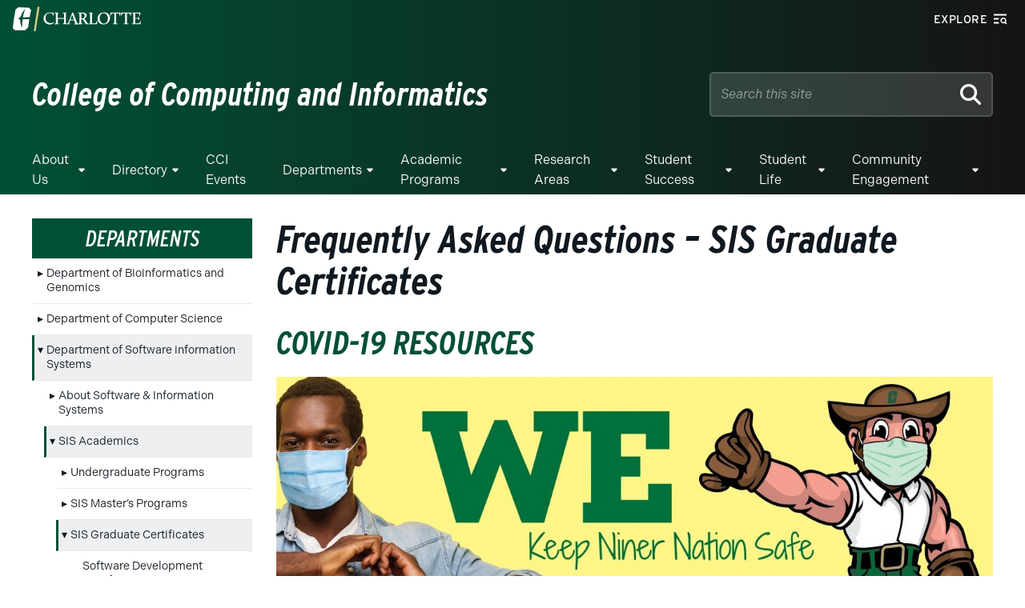

--- FILE ---
content_type: text/html; charset=UTF-8
request_url: https://cci.charlotte.edu/sis-certificates-faq
body_size: 131764
content:
<!-- Include the proper page header -->
<!DOCTYPE html>
<html lang="en" class="no-js">

<head>
    <meta charset="UTF-8">
    <meta name="viewport" content="width=device-width, initial-scale=1.0">
    <meta http-equiv="X-UA-Compatible" content="ie=edge">
    <link rel="shortcut icon" href="https://cci.charlotte.edu/wp-content/themes/wp-epsilon-theme-main/images/favicon.ico" type="image/vnd.microsoft.icon"><meta name='robots' content='index, follow, max-image-preview:large, max-snippet:-1, max-video-preview:-1' />

	<!-- This site is optimized with the Yoast SEO plugin v26.6 - https://yoast.com/wordpress/plugins/seo/ -->
	<title>Frequently Asked Questions - SIS Graduate Certificates - College of Computing and Informatics</title>
	<link rel="canonical" href="https://cci.charlotte.edu/sis-certificates-faq/" />
	<meta property="og:locale" content="en_US" />
	<meta property="og:type" content="article" />
	<meta property="og:title" content="Frequently Asked Questions - SIS Graduate Certificates - College of Computing and Informatics" />
	<meta property="og:description" content="COVID-19 Resources Please visit ninernationcares.charlotte.edu to be directed to the Niner Nation Cares website, designed for students and their families to get campus health and safety updates in response to the COVID-19 outbreak. Graduate Certificates FAQ: for Graduate Certificates in Human-Computer Interaction, Information Security &amp; Privacy, and Management of Information Technology What are the admissions [&hellip;]" />
	<meta property="og:url" content="https://cci.charlotte.edu/sis-certificates-faq/" />
	<meta property="og:site_name" content="College of Computing and Informatics" />
	<meta property="article:modified_time" content="2023-05-02T23:53:01+00:00" />
	<meta property="og:image" content="https://cci.charlotte.edu/wp-content/uploads/sites/209/2023/04/Ws-Slider-GFX-b-3.jpg" />
	<meta name="twitter:card" content="summary_large_image" />
	<meta name="twitter:label1" content="Est. reading time" />
	<meta name="twitter:data1" content="7 minutes" />
	<script type="application/ld+json" class="yoast-schema-graph">{"@context":"https://schema.org","@graph":[{"@type":"WebPage","@id":"https://cci.charlotte.edu/sis-certificates-faq/","url":"https://cci.charlotte.edu/sis-certificates-faq/","name":"Frequently Asked Questions - SIS Graduate Certificates - College of Computing and Informatics","isPartOf":{"@id":"https://cci.charlotte.edu/#website"},"primaryImageOfPage":{"@id":"https://cci.charlotte.edu/sis-certificates-faq/#primaryimage"},"image":{"@id":"https://cci.charlotte.edu/sis-certificates-faq/#primaryimage"},"thumbnailUrl":"https://cci.charlotte.edu/wp-content/uploads/sites/209/2023/04/Ws-Slider-GFX-b-3.jpg","datePublished":"2021-06-28T07:53:38+00:00","dateModified":"2023-05-02T23:53:01+00:00","breadcrumb":{"@id":"https://cci.charlotte.edu/sis-certificates-faq/#breadcrumb"},"inLanguage":"en-US","potentialAction":[{"@type":"ReadAction","target":["https://cci.charlotte.edu/sis-certificates-faq/"]}]},{"@type":"ImageObject","inLanguage":"en-US","@id":"https://cci.charlotte.edu/sis-certificates-faq/#primaryimage","url":"https://cci.charlotte.edu/wp-content/uploads/sites/209/2023/04/Ws-Slider-GFX-b-3.jpg","contentUrl":"https://cci.charlotte.edu/wp-content/uploads/sites/209/2023/04/Ws-Slider-GFX-b-3.jpg","width":1200,"height":400},{"@type":"BreadcrumbList","@id":"https://cci.charlotte.edu/sis-certificates-faq/#breadcrumb","itemListElement":[{"@type":"ListItem","position":1,"name":"Home","item":"https://cci.charlotte.edu/"},{"@type":"ListItem","position":2,"name":"Departments","item":"https://cci.charlotte.edu/departments/"},{"@type":"ListItem","position":3,"name":"Department of Software information Systems","item":"https://cci.charlotte.edu/departments/department-of-software-information-systems/"},{"@type":"ListItem","position":4,"name":"SIS Academics","item":"https://cci.charlotte.edu/academics/software-and-information-systems/"},{"@type":"ListItem","position":5,"name":"SIS Graduate Certificates","item":"https://cci.charlotte.edu/departments/department-of-software-information-systems/academics-3/sis-graduate-certificates/"},{"@type":"ListItem","position":6,"name":"Frequently Asked Questions &#8211; SIS Graduate Certificates"}]},{"@type":"WebSite","@id":"https://cci.charlotte.edu/#website","url":"https://cci.charlotte.edu/","name":"College of Computing and Informatics","description":"","potentialAction":[{"@type":"SearchAction","target":{"@type":"EntryPoint","urlTemplate":"https://cci.charlotte.edu/?s={search_term_string}"},"query-input":{"@type":"PropertyValueSpecification","valueRequired":true,"valueName":"search_term_string"}}],"inLanguage":"en-US"}]}</script>
	<!-- / Yoast SEO plugin. -->


<link rel='dns-prefetch' href='//use.fontawesome.com' />
<link rel='dns-prefetch' href='//catalog.charlotte.edu' />
<link rel='dns-prefetch' href='//alerts.charlotte.edu' />
<link rel='dns-prefetch' href='//gradapp.charlotte.edu' />
<link rel='dns-prefetch' href='//future49er.charlotte.edu' />
<link rel='dns-prefetch' href='//use.typekit.net' />
<link rel="alternate" title="oEmbed (JSON)" type="application/json+oembed" href="https://cci.charlotte.edu/wp-json/oembed/1.0/embed?url=https%3A%2F%2Fcci.charlotte.edu%2Fsis-certificates-faq%2F" />
<link rel="alternate" title="oEmbed (XML)" type="text/xml+oembed" href="https://cci.charlotte.edu/wp-json/oembed/1.0/embed?url=https%3A%2F%2Fcci.charlotte.edu%2Fsis-certificates-faq%2F&#038;format=xml" />
		<style>
			.lazyload,
			.lazyloading {
				max-width: 100%;
			}
		</style>
		<style id='wp-img-auto-sizes-contain-inline-css' type='text/css'>
img:is([sizes=auto i],[sizes^="auto," i]){contain-intrinsic-size:3000px 1500px}
/*# sourceURL=wp-img-auto-sizes-contain-inline-css */
</style>
<style id='wp-emoji-styles-inline-css' type='text/css'>

	img.wp-smiley, img.emoji {
		display: inline !important;
		border: none !important;
		box-shadow: none !important;
		height: 1em !important;
		width: 1em !important;
		margin: 0 0.07em !important;
		vertical-align: -0.1em !important;
		background: none !important;
		padding: 0 !important;
	}
/*# sourceURL=wp-emoji-styles-inline-css */
</style>
<link rel='stylesheet' id='wp-block-library-css' href='https://cci.charlotte.edu/wp-includes/css/dist/block-library/style.min.css?ver=6.9' type='text/css' media='all' />
<style id='wp-block-image-inline-css' type='text/css'>
.wp-block-image>a,.wp-block-image>figure>a{display:inline-block}.wp-block-image img{box-sizing:border-box;height:auto;max-width:100%;vertical-align:bottom}@media not (prefers-reduced-motion){.wp-block-image img.hide{visibility:hidden}.wp-block-image img.show{animation:show-content-image .4s}}.wp-block-image[style*=border-radius] img,.wp-block-image[style*=border-radius]>a{border-radius:inherit}.wp-block-image.has-custom-border img{box-sizing:border-box}.wp-block-image.aligncenter{text-align:center}.wp-block-image.alignfull>a,.wp-block-image.alignwide>a{width:100%}.wp-block-image.alignfull img,.wp-block-image.alignwide img{height:auto;width:100%}.wp-block-image .aligncenter,.wp-block-image .alignleft,.wp-block-image .alignright,.wp-block-image.aligncenter,.wp-block-image.alignleft,.wp-block-image.alignright{display:table}.wp-block-image .aligncenter>figcaption,.wp-block-image .alignleft>figcaption,.wp-block-image .alignright>figcaption,.wp-block-image.aligncenter>figcaption,.wp-block-image.alignleft>figcaption,.wp-block-image.alignright>figcaption{caption-side:bottom;display:table-caption}.wp-block-image .alignleft{float:left;margin:.5em 1em .5em 0}.wp-block-image .alignright{float:right;margin:.5em 0 .5em 1em}.wp-block-image .aligncenter{margin-left:auto;margin-right:auto}.wp-block-image :where(figcaption){margin-bottom:1em;margin-top:.5em}.wp-block-image.is-style-circle-mask img{border-radius:9999px}@supports ((-webkit-mask-image:none) or (mask-image:none)) or (-webkit-mask-image:none){.wp-block-image.is-style-circle-mask img{border-radius:0;-webkit-mask-image:url('data:image/svg+xml;utf8,<svg viewBox="0 0 100 100" xmlns="http://www.w3.org/2000/svg"><circle cx="50" cy="50" r="50"/></svg>');mask-image:url('data:image/svg+xml;utf8,<svg viewBox="0 0 100 100" xmlns="http://www.w3.org/2000/svg"><circle cx="50" cy="50" r="50"/></svg>');mask-mode:alpha;-webkit-mask-position:center;mask-position:center;-webkit-mask-repeat:no-repeat;mask-repeat:no-repeat;-webkit-mask-size:contain;mask-size:contain}}:root :where(.wp-block-image.is-style-rounded img,.wp-block-image .is-style-rounded img){border-radius:9999px}.wp-block-image figure{margin:0}.wp-lightbox-container{display:flex;flex-direction:column;position:relative}.wp-lightbox-container img{cursor:zoom-in}.wp-lightbox-container img:hover+button{opacity:1}.wp-lightbox-container button{align-items:center;backdrop-filter:blur(16px) saturate(180%);background-color:#5a5a5a40;border:none;border-radius:4px;cursor:zoom-in;display:flex;height:20px;justify-content:center;opacity:0;padding:0;position:absolute;right:16px;text-align:center;top:16px;width:20px;z-index:100}@media not (prefers-reduced-motion){.wp-lightbox-container button{transition:opacity .2s ease}}.wp-lightbox-container button:focus-visible{outline:3px auto #5a5a5a40;outline:3px auto -webkit-focus-ring-color;outline-offset:3px}.wp-lightbox-container button:hover{cursor:pointer;opacity:1}.wp-lightbox-container button:focus{opacity:1}.wp-lightbox-container button:focus,.wp-lightbox-container button:hover,.wp-lightbox-container button:not(:hover):not(:active):not(.has-background){background-color:#5a5a5a40;border:none}.wp-lightbox-overlay{box-sizing:border-box;cursor:zoom-out;height:100vh;left:0;overflow:hidden;position:fixed;top:0;visibility:hidden;width:100%;z-index:100000}.wp-lightbox-overlay .close-button{align-items:center;cursor:pointer;display:flex;justify-content:center;min-height:40px;min-width:40px;padding:0;position:absolute;right:calc(env(safe-area-inset-right) + 16px);top:calc(env(safe-area-inset-top) + 16px);z-index:5000000}.wp-lightbox-overlay .close-button:focus,.wp-lightbox-overlay .close-button:hover,.wp-lightbox-overlay .close-button:not(:hover):not(:active):not(.has-background){background:none;border:none}.wp-lightbox-overlay .lightbox-image-container{height:var(--wp--lightbox-container-height);left:50%;overflow:hidden;position:absolute;top:50%;transform:translate(-50%,-50%);transform-origin:top left;width:var(--wp--lightbox-container-width);z-index:9999999999}.wp-lightbox-overlay .wp-block-image{align-items:center;box-sizing:border-box;display:flex;height:100%;justify-content:center;margin:0;position:relative;transform-origin:0 0;width:100%;z-index:3000000}.wp-lightbox-overlay .wp-block-image img{height:var(--wp--lightbox-image-height);min-height:var(--wp--lightbox-image-height);min-width:var(--wp--lightbox-image-width);width:var(--wp--lightbox-image-width)}.wp-lightbox-overlay .wp-block-image figcaption{display:none}.wp-lightbox-overlay button{background:none;border:none}.wp-lightbox-overlay .scrim{background-color:#fff;height:100%;opacity:.9;position:absolute;width:100%;z-index:2000000}.wp-lightbox-overlay.active{visibility:visible}@media not (prefers-reduced-motion){.wp-lightbox-overlay.active{animation:turn-on-visibility .25s both}.wp-lightbox-overlay.active img{animation:turn-on-visibility .35s both}.wp-lightbox-overlay.show-closing-animation:not(.active){animation:turn-off-visibility .35s both}.wp-lightbox-overlay.show-closing-animation:not(.active) img{animation:turn-off-visibility .25s both}.wp-lightbox-overlay.zoom.active{animation:none;opacity:1;visibility:visible}.wp-lightbox-overlay.zoom.active .lightbox-image-container{animation:lightbox-zoom-in .4s}.wp-lightbox-overlay.zoom.active .lightbox-image-container img{animation:none}.wp-lightbox-overlay.zoom.active .scrim{animation:turn-on-visibility .4s forwards}.wp-lightbox-overlay.zoom.show-closing-animation:not(.active){animation:none}.wp-lightbox-overlay.zoom.show-closing-animation:not(.active) .lightbox-image-container{animation:lightbox-zoom-out .4s}.wp-lightbox-overlay.zoom.show-closing-animation:not(.active) .lightbox-image-container img{animation:none}.wp-lightbox-overlay.zoom.show-closing-animation:not(.active) .scrim{animation:turn-off-visibility .4s forwards}}@keyframes show-content-image{0%{visibility:hidden}99%{visibility:hidden}to{visibility:visible}}@keyframes turn-on-visibility{0%{opacity:0}to{opacity:1}}@keyframes turn-off-visibility{0%{opacity:1;visibility:visible}99%{opacity:0;visibility:visible}to{opacity:0;visibility:hidden}}@keyframes lightbox-zoom-in{0%{transform:translate(calc((-100vw + var(--wp--lightbox-scrollbar-width))/2 + var(--wp--lightbox-initial-left-position)),calc(-50vh + var(--wp--lightbox-initial-top-position))) scale(var(--wp--lightbox-scale))}to{transform:translate(-50%,-50%) scale(1)}}@keyframes lightbox-zoom-out{0%{transform:translate(-50%,-50%) scale(1);visibility:visible}99%{visibility:visible}to{transform:translate(calc((-100vw + var(--wp--lightbox-scrollbar-width))/2 + var(--wp--lightbox-initial-left-position)),calc(-50vh + var(--wp--lightbox-initial-top-position))) scale(var(--wp--lightbox-scale));visibility:hidden}}
/*# sourceURL=https://cci.charlotte.edu/wp-includes/blocks/image/style.min.css */
</style>
<style id='wp-block-list-inline-css' type='text/css'>
ol,ul{box-sizing:border-box}:root :where(.wp-block-list.has-background){padding:1.25em 2.375em}
/*# sourceURL=https://cci.charlotte.edu/wp-includes/blocks/list/style.min.css */
</style>
<style id='wp-block-separator-inline-css' type='text/css'>
@charset "UTF-8";.wp-block-separator{border:none;border-top:2px solid}:root :where(.wp-block-separator.is-style-dots){height:auto;line-height:1;text-align:center}:root :where(.wp-block-separator.is-style-dots):before{color:currentColor;content:"···";font-family:serif;font-size:1.5em;letter-spacing:2em;padding-left:2em}.wp-block-separator.is-style-dots{background:none!important;border:none!important}
/*# sourceURL=https://cci.charlotte.edu/wp-includes/blocks/separator/style.min.css */
</style>
<style id='global-styles-inline-css' type='text/css'>
:root{--wp--preset--aspect-ratio--square: 1;--wp--preset--aspect-ratio--4-3: 4/3;--wp--preset--aspect-ratio--3-4: 3/4;--wp--preset--aspect-ratio--3-2: 3/2;--wp--preset--aspect-ratio--2-3: 2/3;--wp--preset--aspect-ratio--16-9: 16/9;--wp--preset--aspect-ratio--9-16: 9/16;--wp--preset--color--black: #101820;--wp--preset--color--cyan-bluish-gray: #abb8c3;--wp--preset--color--white: #ffffff;--wp--preset--color--pale-pink: #f78da7;--wp--preset--color--vivid-red: #cf2e2e;--wp--preset--color--luminous-vivid-orange: #ff6900;--wp--preset--color--luminous-vivid-amber: #fcb900;--wp--preset--color--light-green-cyan: #7bdcb5;--wp--preset--color--vivid-green-cyan: #00d084;--wp--preset--color--pale-cyan-blue: #8ed1fc;--wp--preset--color--vivid-cyan-blue: #0693e3;--wp--preset--color--vivid-purple: #9b51e0;--wp--preset--color--charlotte-green: #005035;--wp--preset--color--niner-green-darkest: #00351C;--wp--preset--color--niner-gold: #A49665;--wp--preset--color--metallic-gold: #ac9751;--wp--preset--color--jasper: #f1e6b2;--wp--preset--color--pine-green: #899064;--wp--preset--color--clay-red: #802f2d;--wp--preset--color--sky-blue: #007377;--wp--preset--color--stone-gray: #717C7D;--wp--preset--color--warm-gray: #696158;--wp--preset--color--light-gray: #e6e8e9;--wp--preset--gradient--vivid-cyan-blue-to-vivid-purple: linear-gradient(135deg,rgb(6,147,227) 0%,rgb(155,81,224) 100%);--wp--preset--gradient--light-green-cyan-to-vivid-green-cyan: linear-gradient(135deg,rgb(122,220,180) 0%,rgb(0,208,130) 100%);--wp--preset--gradient--luminous-vivid-amber-to-luminous-vivid-orange: linear-gradient(135deg,rgb(252,185,0) 0%,rgb(255,105,0) 100%);--wp--preset--gradient--luminous-vivid-orange-to-vivid-red: linear-gradient(135deg,rgb(255,105,0) 0%,rgb(207,46,46) 100%);--wp--preset--gradient--very-light-gray-to-cyan-bluish-gray: linear-gradient(135deg,rgb(238,238,238) 0%,rgb(169,184,195) 100%);--wp--preset--gradient--cool-to-warm-spectrum: linear-gradient(135deg,rgb(74,234,220) 0%,rgb(151,120,209) 20%,rgb(207,42,186) 40%,rgb(238,44,130) 60%,rgb(251,105,98) 80%,rgb(254,248,76) 100%);--wp--preset--gradient--blush-light-purple: linear-gradient(135deg,rgb(255,206,236) 0%,rgb(152,150,240) 100%);--wp--preset--gradient--blush-bordeaux: linear-gradient(135deg,rgb(254,205,165) 0%,rgb(254,45,45) 50%,rgb(107,0,62) 100%);--wp--preset--gradient--luminous-dusk: linear-gradient(135deg,rgb(255,203,112) 0%,rgb(199,81,192) 50%,rgb(65,88,208) 100%);--wp--preset--gradient--pale-ocean: linear-gradient(135deg,rgb(255,245,203) 0%,rgb(182,227,212) 50%,rgb(51,167,181) 100%);--wp--preset--gradient--electric-grass: linear-gradient(135deg,rgb(202,248,128) 0%,rgb(113,206,126) 100%);--wp--preset--gradient--midnight: linear-gradient(135deg,rgb(2,3,129) 0%,rgb(40,116,252) 100%);--wp--preset--font-size--small: 13px;--wp--preset--font-size--medium: 20px;--wp--preset--font-size--large: 36px;--wp--preset--font-size--x-large: 42px;--wp--preset--font-size--normal: 18px;--wp--preset--font-size--sm-header: 20px;--wp--preset--font-size--lead: 24px;--wp--preset--font-size--med-header: 30px;--wp--preset--font-size--big-header: 45px;--wp--preset--spacing--20: 0.44rem;--wp--preset--spacing--30: 0.67rem;--wp--preset--spacing--40: 1rem;--wp--preset--spacing--50: 1.5rem;--wp--preset--spacing--60: 2.25rem;--wp--preset--spacing--70: 3.38rem;--wp--preset--spacing--80: 5.06rem;--wp--preset--shadow--natural: 6px 6px 9px rgba(0, 0, 0, 0.2);--wp--preset--shadow--deep: 12px 12px 50px rgba(0, 0, 0, 0.4);--wp--preset--shadow--sharp: 6px 6px 0px rgba(0, 0, 0, 0.2);--wp--preset--shadow--outlined: 6px 6px 0px -3px rgb(255, 255, 255), 6px 6px rgb(0, 0, 0);--wp--preset--shadow--crisp: 6px 6px 0px rgb(0, 0, 0);}:root :where(.is-layout-flow) > :first-child{margin-block-start: 0;}:root :where(.is-layout-flow) > :last-child{margin-block-end: 0;}:root :where(.is-layout-flow) > *{margin-block-start: 24px;margin-block-end: 0;}:root :where(.is-layout-constrained) > :first-child{margin-block-start: 0;}:root :where(.is-layout-constrained) > :last-child{margin-block-end: 0;}:root :where(.is-layout-constrained) > *{margin-block-start: 24px;margin-block-end: 0;}:root :where(.is-layout-flex){gap: 24px;}:root :where(.is-layout-grid){gap: 24px;}body .is-layout-flex{display: flex;}.is-layout-flex{flex-wrap: wrap;align-items: center;}.is-layout-flex > :is(*, div){margin: 0;}body .is-layout-grid{display: grid;}.is-layout-grid > :is(*, div){margin: 0;}.has-black-color{color: var(--wp--preset--color--black) !important;}.has-cyan-bluish-gray-color{color: var(--wp--preset--color--cyan-bluish-gray) !important;}.has-white-color{color: var(--wp--preset--color--white) !important;}.has-pale-pink-color{color: var(--wp--preset--color--pale-pink) !important;}.has-vivid-red-color{color: var(--wp--preset--color--vivid-red) !important;}.has-luminous-vivid-orange-color{color: var(--wp--preset--color--luminous-vivid-orange) !important;}.has-luminous-vivid-amber-color{color: var(--wp--preset--color--luminous-vivid-amber) !important;}.has-light-green-cyan-color{color: var(--wp--preset--color--light-green-cyan) !important;}.has-vivid-green-cyan-color{color: var(--wp--preset--color--vivid-green-cyan) !important;}.has-pale-cyan-blue-color{color: var(--wp--preset--color--pale-cyan-blue) !important;}.has-vivid-cyan-blue-color{color: var(--wp--preset--color--vivid-cyan-blue) !important;}.has-vivid-purple-color{color: var(--wp--preset--color--vivid-purple) !important;}.has-charlotte-green-color{color: var(--wp--preset--color--charlotte-green) !important;}.has-niner-green-darkest-color{color: var(--wp--preset--color--niner-green-darkest) !important;}.has-niner-gold-color{color: var(--wp--preset--color--niner-gold) !important;}.has-metallic-gold-color{color: var(--wp--preset--color--metallic-gold) !important;}.has-jasper-color{color: var(--wp--preset--color--jasper) !important;}.has-pine-green-color{color: var(--wp--preset--color--pine-green) !important;}.has-clay-red-color{color: var(--wp--preset--color--clay-red) !important;}.has-sky-blue-color{color: var(--wp--preset--color--sky-blue) !important;}.has-stone-gray-color{color: var(--wp--preset--color--stone-gray) !important;}.has-warm-gray-color{color: var(--wp--preset--color--warm-gray) !important;}.has-light-gray-color{color: var(--wp--preset--color--light-gray) !important;}.has-black-background-color{background-color: var(--wp--preset--color--black) !important;}.has-cyan-bluish-gray-background-color{background-color: var(--wp--preset--color--cyan-bluish-gray) !important;}.has-white-background-color{background-color: var(--wp--preset--color--white) !important;}.has-pale-pink-background-color{background-color: var(--wp--preset--color--pale-pink) !important;}.has-vivid-red-background-color{background-color: var(--wp--preset--color--vivid-red) !important;}.has-luminous-vivid-orange-background-color{background-color: var(--wp--preset--color--luminous-vivid-orange) !important;}.has-luminous-vivid-amber-background-color{background-color: var(--wp--preset--color--luminous-vivid-amber) !important;}.has-light-green-cyan-background-color{background-color: var(--wp--preset--color--light-green-cyan) !important;}.has-vivid-green-cyan-background-color{background-color: var(--wp--preset--color--vivid-green-cyan) !important;}.has-pale-cyan-blue-background-color{background-color: var(--wp--preset--color--pale-cyan-blue) !important;}.has-vivid-cyan-blue-background-color{background-color: var(--wp--preset--color--vivid-cyan-blue) !important;}.has-vivid-purple-background-color{background-color: var(--wp--preset--color--vivid-purple) !important;}.has-charlotte-green-background-color{background-color: var(--wp--preset--color--charlotte-green) !important;}.has-niner-green-darkest-background-color{background-color: var(--wp--preset--color--niner-green-darkest) !important;}.has-niner-gold-background-color{background-color: var(--wp--preset--color--niner-gold) !important;}.has-metallic-gold-background-color{background-color: var(--wp--preset--color--metallic-gold) !important;}.has-jasper-background-color{background-color: var(--wp--preset--color--jasper) !important;}.has-pine-green-background-color{background-color: var(--wp--preset--color--pine-green) !important;}.has-clay-red-background-color{background-color: var(--wp--preset--color--clay-red) !important;}.has-sky-blue-background-color{background-color: var(--wp--preset--color--sky-blue) !important;}.has-stone-gray-background-color{background-color: var(--wp--preset--color--stone-gray) !important;}.has-warm-gray-background-color{background-color: var(--wp--preset--color--warm-gray) !important;}.has-light-gray-background-color{background-color: var(--wp--preset--color--light-gray) !important;}.has-black-border-color{border-color: var(--wp--preset--color--black) !important;}.has-cyan-bluish-gray-border-color{border-color: var(--wp--preset--color--cyan-bluish-gray) !important;}.has-white-border-color{border-color: var(--wp--preset--color--white) !important;}.has-pale-pink-border-color{border-color: var(--wp--preset--color--pale-pink) !important;}.has-vivid-red-border-color{border-color: var(--wp--preset--color--vivid-red) !important;}.has-luminous-vivid-orange-border-color{border-color: var(--wp--preset--color--luminous-vivid-orange) !important;}.has-luminous-vivid-amber-border-color{border-color: var(--wp--preset--color--luminous-vivid-amber) !important;}.has-light-green-cyan-border-color{border-color: var(--wp--preset--color--light-green-cyan) !important;}.has-vivid-green-cyan-border-color{border-color: var(--wp--preset--color--vivid-green-cyan) !important;}.has-pale-cyan-blue-border-color{border-color: var(--wp--preset--color--pale-cyan-blue) !important;}.has-vivid-cyan-blue-border-color{border-color: var(--wp--preset--color--vivid-cyan-blue) !important;}.has-vivid-purple-border-color{border-color: var(--wp--preset--color--vivid-purple) !important;}.has-charlotte-green-border-color{border-color: var(--wp--preset--color--charlotte-green) !important;}.has-niner-green-darkest-border-color{border-color: var(--wp--preset--color--niner-green-darkest) !important;}.has-niner-gold-border-color{border-color: var(--wp--preset--color--niner-gold) !important;}.has-metallic-gold-border-color{border-color: var(--wp--preset--color--metallic-gold) !important;}.has-jasper-border-color{border-color: var(--wp--preset--color--jasper) !important;}.has-pine-green-border-color{border-color: var(--wp--preset--color--pine-green) !important;}.has-clay-red-border-color{border-color: var(--wp--preset--color--clay-red) !important;}.has-sky-blue-border-color{border-color: var(--wp--preset--color--sky-blue) !important;}.has-stone-gray-border-color{border-color: var(--wp--preset--color--stone-gray) !important;}.has-warm-gray-border-color{border-color: var(--wp--preset--color--warm-gray) !important;}.has-light-gray-border-color{border-color: var(--wp--preset--color--light-gray) !important;}.has-vivid-cyan-blue-to-vivid-purple-gradient-background{background: var(--wp--preset--gradient--vivid-cyan-blue-to-vivid-purple) !important;}.has-light-green-cyan-to-vivid-green-cyan-gradient-background{background: var(--wp--preset--gradient--light-green-cyan-to-vivid-green-cyan) !important;}.has-luminous-vivid-amber-to-luminous-vivid-orange-gradient-background{background: var(--wp--preset--gradient--luminous-vivid-amber-to-luminous-vivid-orange) !important;}.has-luminous-vivid-orange-to-vivid-red-gradient-background{background: var(--wp--preset--gradient--luminous-vivid-orange-to-vivid-red) !important;}.has-very-light-gray-to-cyan-bluish-gray-gradient-background{background: var(--wp--preset--gradient--very-light-gray-to-cyan-bluish-gray) !important;}.has-cool-to-warm-spectrum-gradient-background{background: var(--wp--preset--gradient--cool-to-warm-spectrum) !important;}.has-blush-light-purple-gradient-background{background: var(--wp--preset--gradient--blush-light-purple) !important;}.has-blush-bordeaux-gradient-background{background: var(--wp--preset--gradient--blush-bordeaux) !important;}.has-luminous-dusk-gradient-background{background: var(--wp--preset--gradient--luminous-dusk) !important;}.has-pale-ocean-gradient-background{background: var(--wp--preset--gradient--pale-ocean) !important;}.has-electric-grass-gradient-background{background: var(--wp--preset--gradient--electric-grass) !important;}.has-midnight-gradient-background{background: var(--wp--preset--gradient--midnight) !important;}.has-small-font-size{font-size: var(--wp--preset--font-size--small) !important;}.has-medium-font-size{font-size: var(--wp--preset--font-size--medium) !important;}.has-large-font-size{font-size: var(--wp--preset--font-size--large) !important;}.has-x-large-font-size{font-size: var(--wp--preset--font-size--x-large) !important;}.has-normal-font-size{font-size: var(--wp--preset--font-size--normal) !important;}.has-sm-header-font-size{font-size: var(--wp--preset--font-size--sm-header) !important;}.has-lead-font-size{font-size: var(--wp--preset--font-size--lead) !important;}.has-med-header-font-size{font-size: var(--wp--preset--font-size--med-header) !important;}.has-big-header-font-size{font-size: var(--wp--preset--font-size--big-header) !important;}
/*# sourceURL=global-styles-inline-css */
</style>

<style id='classic-theme-styles-inline-css' type='text/css'>
/*! This file is auto-generated */
.wp-block-button__link{color:#fff;background-color:#32373c;border-radius:9999px;box-shadow:none;text-decoration:none;padding:calc(.667em + 2px) calc(1.333em + 2px);font-size:1.125em}.wp-block-file__button{background:#32373c;color:#fff;text-decoration:none}
/*# sourceURL=/wp-includes/css/classic-themes.min.css */
</style>
<style id='font-awesome-svg-styles-default-inline-css' type='text/css'>
.svg-inline--fa {
  display: inline-block;
  height: 1em;
  overflow: visible;
  vertical-align: -.125em;
}
/*# sourceURL=font-awesome-svg-styles-default-inline-css */
</style>
<link rel='stylesheet' id='font-awesome-svg-styles-css' href='https://cci.charlotte.edu/wp-content/uploads/sites/209/font-awesome/v6.4.0/css/svg-with-js.css' type='text/css' media='all' />
<style id='font-awesome-svg-styles-inline-css' type='text/css'>
   .wp-block-font-awesome-icon svg::before,
   .wp-rich-text-font-awesome-icon svg::before {content: unset;}
/*# sourceURL=font-awesome-svg-styles-inline-css */
</style>
<link rel='stylesheet' id='fontawesome-free-css' href='https://cci.charlotte.edu/wp-content/plugins/getwid/vendors/fontawesome-free/css/all.min.css?ver=5.5.0' type='text/css' media='all' />
<link rel='stylesheet' id='slick-css' href='https://cci.charlotte.edu/wp-content/plugins/getwid/vendors/slick/slick/slick.min.css?ver=1.9.0' type='text/css' media='all' />
<link rel='stylesheet' id='slick-theme-css' href='https://cci.charlotte.edu/wp-content/plugins/getwid/vendors/slick/slick/slick-theme.min.css?ver=1.9.0' type='text/css' media='all' />
<link rel='stylesheet' id='mp-fancybox-css' href='https://cci.charlotte.edu/wp-content/plugins/getwid/vendors/mp-fancybox/jquery.fancybox.min.css?ver=3.5.7-mp.1' type='text/css' media='all' />
<link rel='stylesheet' id='getwid-blocks-css' href='https://cci.charlotte.edu/wp-content/plugins/getwid/assets/css/blocks.style.css?ver=2.1.3' type='text/css' media='all' />
<link rel='stylesheet' id='bodhi-svgs-attachment-css' href='https://cci.charlotte.edu/wp-content/plugins/svg-support/css/svgs-attachment.css' type='text/css' media='all' />
<link rel='stylesheet' id='clt-mu-plugin-toast-css' href='https://cci.charlotte.edu/wp-content/mu-plugins/clt-mu-plugin/build/styles/frontend/toast.css?ver=176be8a4ffcd6739e4ab' type='text/css' media='all' />
<link rel='stylesheet' id='clt-mu-plugin-form-css' href='https://cci.charlotte.edu/wp-content/mu-plugins/clt-mu-plugin/build/styles/frontend/form.css?ver=ced5733ceae5110afe49' type='text/css' media='all' />
<link rel='stylesheet' id='widgetopts-styles-css' href='https://cci.charlotte.edu/wp-content/plugins/extended-widget-options/assets/css/widget-options.css?ver=5.2.3' type='text/css' media='all' />
<link rel='stylesheet' id='clt-fonts-css' href='https://use.typekit.net/nie2uwh.css?ver=2.0.5' type='text/css' media='all' />
<link rel='stylesheet' id='clt-stylesheet-css' href='https://cci.charlotte.edu/wp-content/themes/wp-epsilon-theme-main/styles/styles.css?ver=2.0.5' type='text/css' media='all' />
<link rel='stylesheet' id='clt-gutenberg-stylesheet-css' href='https://cci.charlotte.edu/wp-content/themes/wp-epsilon-theme-main/styles/gutenberg.css?ver=2.0.5' type='text/css' media='all' />
<link rel='stylesheet' id='clt-zeta-override-styles-css' href='https://cci.charlotte.edu/wp-content/themes/wp-epsilon-theme-main/styles/zeta/styles.css?ver=2.0.5' type='text/css' media='all' />
<link rel='stylesheet' id='uncc-acalog-stylesheet-css' href='https://catalog.charlotte.edu/widget-api/widget-api.min.css' type='text/css' media='all' />
<link rel='stylesheet' id='wp-block-heading-css' href='https://cci.charlotte.edu/wp-includes/blocks/heading/style.min.css?ver=6.9' type='text/css' media='all' />
<link rel='stylesheet' id='wp-block-paragraph-css' href='https://cci.charlotte.edu/wp-includes/blocks/paragraph/style.min.css?ver=6.9' type='text/css' media='all' />
<script type="text/javascript" src="https://cci.charlotte.edu/wp-content/plugins/svg-support/vendor/DOMPurify/DOMPurify.min.js?ver=2.5.8" id="bodhi-dompurify-library-js"></script>
<script type="text/javascript" src="https://cci.charlotte.edu/wp-includes/js/jquery/jquery.min.js?ver=3.7.1" id="jquery-core-js"></script>
<script type="text/javascript" src="https://cci.charlotte.edu/wp-includes/js/jquery/jquery-migrate.min.js?ver=3.4.1" id="jquery-migrate-js"></script>
<script type="text/javascript" id="bodhi_svg_inline-js-extra">
/* <![CDATA[ */
var svgSettings = {"skipNested":""};
//# sourceURL=bodhi_svg_inline-js-extra
/* ]]> */
</script>
<script type="text/javascript" src="https://cci.charlotte.edu/wp-content/plugins/svg-support/js/min/svgs-inline-min.js" id="bodhi_svg_inline-js"></script>
<script type="text/javascript" id="bodhi_svg_inline-js-after">
/* <![CDATA[ */
cssTarget={"Bodhi":"img.style-svg","ForceInlineSVG":"style-svg"};ForceInlineSVGActive="false";frontSanitizationEnabled="on";
//# sourceURL=bodhi_svg_inline-js-after
/* ]]> */
</script>
<script type="text/javascript" src="https://cci.charlotte.edu/wp-includes/js/dist/dom-ready.min.js?ver=f77871ff7694fffea381" id="wp-dom-ready-js"></script>
<script type="text/javascript" src="https://cci.charlotte.edu/wp-content/mu-plugins/clt-mu-plugin/build/scripts/frontend/toast.js?ver=14bdace6070c609988bc" id="clt-mu-plugin-toast-js"></script>
<script type="text/javascript" src="https://cci.charlotte.edu/wp-content/mu-plugins/clt-mu-plugin/build/scripts/frontend/form.js?ver=bb8e3c121adfbc923019" id="clt-mu-plugin-form-js"></script>
<script defer crossorigin="anonymous" integrity="sha384-Y7LSKwoY+C2iyfu/oupNnkGEN3EgA6skmJeVg5AyQk7ttcjX0XsLREmmuJW/SdbU" type="text/javascript" src="https://use.fontawesome.com/releases/v6.4.0/js/all.js" id="font-awesome-official-js"></script>
<script defer crossorigin="anonymous" integrity="sha384-nWS6DcsdR7/yv6wq4luARu6vZs/04baVXV/1X6zrvy63FZuMoIv5DvS0I9HRZuNE" type="text/javascript" src="https://use.fontawesome.com/releases/v6.4.0/js/v4-shims.js" id="font-awesome-official-v4shim-js"></script>
<link rel="https://api.w.org/" href="https://cci.charlotte.edu/wp-json/" /><link rel="alternate" title="JSON" type="application/json" href="https://cci.charlotte.edu/wp-json/wp/v2/pages/5051" /><link rel="EditURI" type="application/rsd+xml" title="RSD" href="https://cci.charlotte.edu/xmlrpc.php?rsd" />
<meta name="generator" content="WordPress 6.9" />
<link rel='shortlink' href='https://cci.charlotte.edu/?p=5051' />
<!-- HFCM by 99 Robots - Snippet # 1: Google Analytics -->
<!-- Google tag (gtag.js) -->
<script async src="https://www.googletagmanager.com/gtag/js?id=G-T9SBHDFP52"></script>
<script>
  window.dataLayer = window.dataLayer || [];
  function gtag(){window.dataLayer.push(arguments);}
  gtag('js', new Date());
	
	// Global IDs
  gtag('config', 'G-T9SBHDFP52');
  gtag('config', 'UA-31498690-1');
	
	// Site IDs
  gtag('config', 'G-VMJTMK4LCL');
  gtag('config', 'UA-208531-2');
</script>

<!-- /end HFCM by 99 Robots -->
		<script>
			document.documentElement.className = document.documentElement.className.replace('no-js', 'js');
		</script>
				<style>
			.no-js img.lazyload {
				display: none;
			}

			figure.wp-block-image img.lazyloading {
				min-width: 150px;
			}

			.lazyload,
			.lazyloading {
				--smush-placeholder-width: 100px;
				--smush-placeholder-aspect-ratio: 1/1;
				width: var(--smush-image-width, var(--smush-placeholder-width)) !important;
				aspect-ratio: var(--smush-image-aspect-ratio, var(--smush-placeholder-aspect-ratio)) !important;
			}

						.lazyload {
				opacity: 0;
			}

			.lazyloading {
				border: 0 !important;
				opacity: 1;
				background: #F3F3F3 url('https://cci.charlotte.edu/wp-content/plugins/wp-smushit/app/assets/images/smush-placeholder.png') no-repeat center !important;
				background-size: 16px auto !important;
				min-width: 16px;
			}

					</style>
		<link rel="icon" href="https://cci.charlotte.edu/wp-content/uploads/sites/209/2022/12/cropped-All-in-C-1-32x32.png" sizes="32x32" />
<link rel="icon" href="https://cci.charlotte.edu/wp-content/uploads/sites/209/2022/12/cropped-All-in-C-1-192x192.png" sizes="192x192" />
<link rel="apple-touch-icon" href="https://cci.charlotte.edu/wp-content/uploads/sites/209/2022/12/cropped-All-in-C-1-180x180.png" />
<meta name="msapplication-TileImage" content="https://cci.charlotte.edu/wp-content/uploads/sites/209/2022/12/cropped-All-in-C-1-270x270.png" />
</head>

<body class="wp-singular page-template-default page page-id-5051 page-child parent-pageid-7661 wp-embed-responsive wp-theme-wp-epsilon-theme-main is-chrome is-page is-singular is-desktop has-blocks is-sidebar-sidebar-left submenu-exists">

    <a href="#main-content" class="screen-reader-text skip-to-main-content-link">Skip to main content</a>

    <!-- Header -->
    <header class="clt-header">

        
<!-- Utility -->
<div id="utility" class="utility">

    
<a href="https://www.charlotte.edu" class="logo">
    <span class="screen-reader-text">Visit the University of North Carolina at Charlotte homepage</span>
    <svg xmlns="http://www.w3.org/2000/svg" data-name="Layer 1" viewBox="0 0 269.9 54">
        <g class="pick-C">
            <path d="M20.5 27.5c-.7 5.7-.9 11.5-.7 17.3-3.1-5.1-4.6-11-4.3-17h-.9c-.2 0-.3 0-.3-.3h-1.8c-.1.1-.3 0-.3-.1l1.5-4.5c0-.2.2-.3.4-.3h1s.2-.2.4-.2h.9c1.7-6.4 5-12.2 9.5-17-1.9 5.6-3.5 11.4-4.6 17.3l1.3.5 12.6-.6c.2 0 .3-.1.4-.3.8-4.6 1.8-9.6 2.8-14.2 0-.2 0-.4-.2-.6C37 6 35.8 4.6 34.6 3.1c0-.2-.4-.3-.6-.3-7.2-.4-14.4-.7-21.7-1-.3 0-.5 0-.7.2-1.8 1.4-3.7 2.9-5.5 4.3-.2.2-.4.4-.4.6C3.2 19.6 1.3 32.3 0 45.1c0 .2 0 .5.2.7 1.3 1.5 2.7 2.9 4.1 4.3.2.2.6 0 .6 0h20.9c.3 0 .5-.2.7-.3 1.6-1.5 4.1-4.1 5.8-5.6.2-.3.3-.7.3-1.1.4-3.2.7-6.4 1.2-9.6 0-.4 0-.8.2-1.2.2-1.5.5-3.1.7-4.6 0-.3-.2-.6-.5-.6H22c0-.1-1.5.3-1.5.3Z" class="cls-1" />
        </g>
        <g class="niner-lean">
            <path d="M44.1 51.832 52.219.57l4.05.641-8.12 51.261z" class="cls-1" />
        </g>
        <g class="lockup">
            <path d="M79.3 35.2c-5.8 0-10.4-4.1-10.4-10.8s3.2-10.1 9-10.1 6.3 1.2 6.3 5h1.3l1.1-5.6c-2.7-.5-5.5-.8-8.2-.9-8.4 0-13.6 6.1-13.6 13s5.6 12.4 12.9 12.4c3.7 0 7.2-1.5 9.4-4.5l-.6-.8c-2 1.6-4.6 2.5-7.2 2.5v-.2ZM156.3 33.9 151 26v-.5c1.8-1 4.7-3.3 4.7-6.5s-2.5-5.9-9-5.9h-9.3v1c2.7.5 2.9.9 2.9 2.7v17.4c0 1.2-.9 2.2-2.5 2.3-1.2-.2-1.9-.7-2.7-2.8L127 12.8l-1.8.4-8.6 21.5c-.3.8-1.1 1.5-1.9 1.6l-3.1-.3c0-.7.2-1.3.2-2V17.6c0-1.6.3-3.2 1.2-4.5h-.2c0-.1-1 0-4.8 0h-2.8v1c2.6.5 2.6.9 2.6 2.7v7.1l-.4.4H94.6v-6.6c0-1.6.3-3.2 1.2-4.5h-7.7v1c2.6.5 2.6.9 2.6 2.7v17.3c0 1.3-.9 2.2-2.5 2.4v1.2l9.4-.2v-1.1l-3.1-.3c0-.7.2-1.3.2-2v-7.7l.4-.4h12.8v8.1c0 1.2-1 2.1-2.6 2.3v1.2h15.8l.2-1.1-3.1-.4 2.3-6.1.5-.4h8.3l2 5.4c.4 1.1-.5 1.4-1.5 1.4v1.3h8l9.5-.2v-1.1c.1 0-3.2-.3-3.2-.3.1-.6.2-1.2.2-1.9v-6.9l.4-.4h2.2l4.4 6.5c.9 1.2 1.6 2.6 2.2 4H159.7v-1.2h-.3c-.8 0-1.5 0-3-2.3Zm-35-6.1 3.8-10c.2.7.6 1.7.8 2.5l2.8 7.5h-7.4Zm25.9-2.5h-2.9V15.2l.4-.4h1.2c4 0 5.5 2.4 5.5 5.3s-2.3 5.2-4.2 5.2ZM171.6 35.9h-5c.1-.7.2-1.3.2-2V17.6c0-1.6.4-3.2 1.3-4.5h-7.8v1c2.6.5 2.6.9 2.6 2.7v17.4c0 1.3-.8 2.1-2.4 2.3v1.2H177l1.5-6.8h-1.3c-1.9 3.9-2.6 5.2-5.6 5.2ZM192.1 12.7c-8.9 0-13.6 6.5-13.6 13s4.6 12.4 12.6 12.4c7.4 0 13.5-5.8 13.7-13.2v-.4c0-6.4-4.5-11.9-12.6-11.9Zm-.2 23.7c-5.8 0-9-6.2-9-11.7s3-10.4 8.5-10.4 8.9 5.7 8.9 11.1-3 11-8.4 11ZM208.5 13.1c-.8 0-1.6 0-2.5-.2l-1.1 6.3h1.3c1.4-3.7 2.5-4.5 5-4.5h2.6V34c0 1.3-1 2.2-2.5 2.4v1.2l9.8-.2v-1.1c.1 0-3.5-.3-3.5-.3.1-.7.2-1.3.2-2V15.1l.4-.4h2.6c2.8 0 4 .7 3.9 4.5h1.3l1.1-6.3c-.9.1-1.7.2-2.6.2h-16ZM231.1 13.1c-.8 0-1.6 0-2.5-.2l-1.1 6.3h1.3c1.4-3.7 2.5-4.5 5-4.5h2.6V34c0 1.3-.9 2.2-2.5 2.4v1.2l9.8-.2v-1.1c.1 0-3.5-.3-3.5-.3.1-.7.2-1.3.2-2V15.1l.4-.4h2.6c2.8 0 4 .7 3.9 4.5h1.4l1.1-6.3c-.9.1-1.8.2-2.6.2h-16.1ZM268.5 31.5c-1.8 3.8-2.3 4.4-5.4 4.4h-5.5c.1-.7.2-1.3.2-2v-7.6l.4-.4h6v2.8h1.8V22l-1.4.2-.3 2.1h-6.5v-9.2l.4-.4h4.5c2.9 0 4.1.7 4 4.5h1.3l1.1-6.3c-.9 0-1.8.1-2.7.1H251v1c2.7.5 2.9.9 2.9 2.7v17.4c0 1.3-1 2.1-2.5 2.3v1.2h17.2l1.4-6.1h-1.5Z" class="cls-1" />
        </g>
    </svg>
</a><!-- /.logo -->
    
<div id="explore" class="utility-explore">

    <button class="utility-explore-toggle" aria-haspopup="menu">
        <span class="label">Explore</span>
        <span class="icon" aria-hidden="true">
            <svg width="17" height="14" viewBox="0 0 17 14" fill="none" xmlns="http://www.w3.org/2000/svg">
                <rect y="0.5" width="16" height="2" />
                <rect x="14.2754" y="10.1562" width="3.21806" height="1.5" transform="rotate(45 14.2754 10.1562)" />
                <circle cx="12.006" cy="8.60634" r="2.85634" transform="rotate(90 12.006 8.60634)" stroke="currentColor" stroke-width="1.5" fill="transparent" />
                <path fill-rule="evenodd" clip-rule="evenodd" d="M6.90048 12.5H0V10.5H5.93208C6.13576 11.2285 6.4671 11.9037 6.90048 12.5Z" />
                <path fill-rule="evenodd" clip-rule="evenodd" d="M6.63245 5.5C6.25894 6.10624 5.98526 6.78054 5.83433 7.5H0V5.5H6.63245Z" />
            </svg>
        </span>
    </button><!-- /.utility-explore-toggle-->

    <dialog class="explore-popup">

        <div class="utility">

            
<a href="https://www.charlotte.edu" class="logo">
    <span class="screen-reader-text">Visit the University of North Carolina at Charlotte homepage</span>
    <svg xmlns="http://www.w3.org/2000/svg" data-name="Layer 1" viewBox="0 0 269.9 54">
        <g class="pick-C">
            <path d="M20.5 27.5c-.7 5.7-.9 11.5-.7 17.3-3.1-5.1-4.6-11-4.3-17h-.9c-.2 0-.3 0-.3-.3h-1.8c-.1.1-.3 0-.3-.1l1.5-4.5c0-.2.2-.3.4-.3h1s.2-.2.4-.2h.9c1.7-6.4 5-12.2 9.5-17-1.9 5.6-3.5 11.4-4.6 17.3l1.3.5 12.6-.6c.2 0 .3-.1.4-.3.8-4.6 1.8-9.6 2.8-14.2 0-.2 0-.4-.2-.6C37 6 35.8 4.6 34.6 3.1c0-.2-.4-.3-.6-.3-7.2-.4-14.4-.7-21.7-1-.3 0-.5 0-.7.2-1.8 1.4-3.7 2.9-5.5 4.3-.2.2-.4.4-.4.6C3.2 19.6 1.3 32.3 0 45.1c0 .2 0 .5.2.7 1.3 1.5 2.7 2.9 4.1 4.3.2.2.6 0 .6 0h20.9c.3 0 .5-.2.7-.3 1.6-1.5 4.1-4.1 5.8-5.6.2-.3.3-.7.3-1.1.4-3.2.7-6.4 1.2-9.6 0-.4 0-.8.2-1.2.2-1.5.5-3.1.7-4.6 0-.3-.2-.6-.5-.6H22c0-.1-1.5.3-1.5.3Z" class="cls-1" />
        </g>
        <g class="niner-lean">
            <path d="M44.1 51.832 52.219.57l4.05.641-8.12 51.261z" class="cls-1" />
        </g>
        <g class="lockup">
            <path d="M79.3 35.2c-5.8 0-10.4-4.1-10.4-10.8s3.2-10.1 9-10.1 6.3 1.2 6.3 5h1.3l1.1-5.6c-2.7-.5-5.5-.8-8.2-.9-8.4 0-13.6 6.1-13.6 13s5.6 12.4 12.9 12.4c3.7 0 7.2-1.5 9.4-4.5l-.6-.8c-2 1.6-4.6 2.5-7.2 2.5v-.2ZM156.3 33.9 151 26v-.5c1.8-1 4.7-3.3 4.7-6.5s-2.5-5.9-9-5.9h-9.3v1c2.7.5 2.9.9 2.9 2.7v17.4c0 1.2-.9 2.2-2.5 2.3-1.2-.2-1.9-.7-2.7-2.8L127 12.8l-1.8.4-8.6 21.5c-.3.8-1.1 1.5-1.9 1.6l-3.1-.3c0-.7.2-1.3.2-2V17.6c0-1.6.3-3.2 1.2-4.5h-.2c0-.1-1 0-4.8 0h-2.8v1c2.6.5 2.6.9 2.6 2.7v7.1l-.4.4H94.6v-6.6c0-1.6.3-3.2 1.2-4.5h-7.7v1c2.6.5 2.6.9 2.6 2.7v17.3c0 1.3-.9 2.2-2.5 2.4v1.2l9.4-.2v-1.1l-3.1-.3c0-.7.2-1.3.2-2v-7.7l.4-.4h12.8v8.1c0 1.2-1 2.1-2.6 2.3v1.2h15.8l.2-1.1-3.1-.4 2.3-6.1.5-.4h8.3l2 5.4c.4 1.1-.5 1.4-1.5 1.4v1.3h8l9.5-.2v-1.1c.1 0-3.2-.3-3.2-.3.1-.6.2-1.2.2-1.9v-6.9l.4-.4h2.2l4.4 6.5c.9 1.2 1.6 2.6 2.2 4H159.7v-1.2h-.3c-.8 0-1.5 0-3-2.3Zm-35-6.1 3.8-10c.2.7.6 1.7.8 2.5l2.8 7.5h-7.4Zm25.9-2.5h-2.9V15.2l.4-.4h1.2c4 0 5.5 2.4 5.5 5.3s-2.3 5.2-4.2 5.2ZM171.6 35.9h-5c.1-.7.2-1.3.2-2V17.6c0-1.6.4-3.2 1.3-4.5h-7.8v1c2.6.5 2.6.9 2.6 2.7v17.4c0 1.3-.8 2.1-2.4 2.3v1.2H177l1.5-6.8h-1.3c-1.9 3.9-2.6 5.2-5.6 5.2ZM192.1 12.7c-8.9 0-13.6 6.5-13.6 13s4.6 12.4 12.6 12.4c7.4 0 13.5-5.8 13.7-13.2v-.4c0-6.4-4.5-11.9-12.6-11.9Zm-.2 23.7c-5.8 0-9-6.2-9-11.7s3-10.4 8.5-10.4 8.9 5.7 8.9 11.1-3 11-8.4 11ZM208.5 13.1c-.8 0-1.6 0-2.5-.2l-1.1 6.3h1.3c1.4-3.7 2.5-4.5 5-4.5h2.6V34c0 1.3-1 2.2-2.5 2.4v1.2l9.8-.2v-1.1c.1 0-3.5-.3-3.5-.3.1-.7.2-1.3.2-2V15.1l.4-.4h2.6c2.8 0 4 .7 3.9 4.5h1.3l1.1-6.3c-.9.1-1.7.2-2.6.2h-16ZM231.1 13.1c-.8 0-1.6 0-2.5-.2l-1.1 6.3h1.3c1.4-3.7 2.5-4.5 5-4.5h2.6V34c0 1.3-.9 2.2-2.5 2.4v1.2l9.8-.2v-1.1c.1 0-3.5-.3-3.5-.3.1-.7.2-1.3.2-2V15.1l.4-.4h2.6c2.8 0 4 .7 3.9 4.5h1.4l1.1-6.3c-.9.1-1.8.2-2.6.2h-16.1ZM268.5 31.5c-1.8 3.8-2.3 4.4-5.4 4.4h-5.5c.1-.7.2-1.3.2-2v-7.6l.4-.4h6v2.8h1.8V22l-1.4.2-.3 2.1h-6.5v-9.2l.4-.4h4.5c2.9 0 4.1.7 4 4.5h1.3l1.1-6.3c-.9 0-1.8.1-2.7.1H251v1c2.7.5 2.9.9 2.9 2.7v17.4c0 1.3-1 2.1-2.5 2.3v1.2h17.2l1.4-6.1h-1.5Z" class="cls-1" />
        </g>
    </svg>
</a><!-- /.logo -->
            <div class="utility-explore">

                <button class="utility-explore-toggle" aria-haspopup="menu" autofocus>
                    <span class="label">Close</span>
                    <span class="icon" aria-hidden="true">
                        <svg xmlns="http://www.w3.org/2000/svg" fill="none" viewBox="0 0 384 512">
                            <path d="m326.6 166.6 22.7-22.6L304 98.7l-22.6 22.6-89.4 89.4-89.4-89.4L80 98.7 34.7 144l22.6 22.6 89.4 89.4-89.3 89.4L34.7 368 80 413.3l22.6-22.6 89.4-89.4 89.4 89.4 22.6 22.6 45.3-45.3-22.6-22.6-89.4-89.4 89.4-89.4z" />
                        </svg>
                    </span>
                </button><!-- /.utility-explore-toggle -->

            </div><!-- /.utility-explore -->

        </div><!-- /.utility -->

        <div class="explore-row-wrapper">

            <div class="explore-row-top">
                <h2 class="is-style-heading-xs">What can we help you find?</h2>

                <form role="search" method="get" class="clt-google-search" action="https://search.charlotte.edu">

                    <input type="search" class="clt-google-search-input" placeholder="Search all of Charlotte.edu..." value="" name="q" autocomplete="off" aria-label="Search all of Charlotte.edu">

                    <div class="clt-google-search-submit-wrapper">

                        <button type="submit" class="clt-google-search-submit-icon">
                            <span class="screen-reader-text">Submit search query to search.charlotte.edu</span>
                            <svg aria-hidden="true" xmlns="http://www.w3.org/2000/svg" viewBox="0 0 512 512">
                                <path d="M416 208c0 45.9-14.9 88.3-40 122.7l126.6 126.7c12.5 12.5 12.5 32.8 0 45.3s-32.8 12.5-45.3 0L330.7 376c-34.4 25.2-76.8 40-122.7 40C93.1 416 0 322.9 0 208S93.1 0 208 0s208 93.1 208 208zM208 352a144 144 0 1 0 0-288 144 144 0 1 0 0 288z" />
                            </svg>
                        </button>
                    </div>
                </form>

            </div><!-- /.explore-row-top-->

            <div class="explore-row-bottom">

                <div class="explore-col-1">

                    <ul class="explore-main-menu list">
                        <li class="list-item"><a href="https://academics.charlotte.edu" class="list-item-link is-style-heading-l">Academics</a></li>
                        <li class="list-item"><a href="https://www.charlotte.edu/admissions" class="list-item-link is-style-heading-l">Admissions</a></li>
                        <li class="list-item"><a href="https://www.charlotte.edu/campus-life" class="list-item-link is-style-heading-l">Campus Life</a></li>
                        <li class="list-item"><a href="https://www.charlotte.edu/research" class="list-item-link is-style-heading-l">Research</a></li>
                        <li class="list-item"><a href="https://www.charlotte.edu/athletics" class="list-item-link is-style-heading-l">Athletics</a></li>
                        <li class="list-item"><a href="https://www.charlotte.edu/about" class="list-item-link is-style-heading-l">About</a></li>
                    </ul>

                </div><!-- /.explore-col-1-->

                <div class="explore-col-2">
                    <ul class="explore-gateway-menu list">
                        <li class="list-item picklink"><a href="https://www.charlotte.edu/apply" class="list-item-link">Apply</a></li>
                        <li class=" list-item picklink"><a href="https://www.charlotte.edu/visit" class="list-item-link">Visit</a></li>
                        <li class="list-item picklink"><a href="https://giving.charlotte.edu/" class="list-item-link">Give</a></li>
                        <li class="list-item picklink"><a href="https://inside.charlotte.edu/" class="list-item-link">News & Events</a></li>
                        <li class="list-item picklink"><a href="https://directory.charlotte.edu/" class="list-item-link">Directory</a></li>
                        <li class="list-item picklink"><a href="https://my.charlotte.edu/caslogin" class="list-item-link">My UNC Charlotte</a></li>
                    </ul>
                </div><!-- /.explore-col-2-->

                <div class="explore-col-3">

                    <ul class="explore-collapsing-menu collapsing-menu menu">

                        <li class="quicklinks list-item list-item-title has-children list-item-has-children">
                            <a href="#" class="list-item-link is-style-heading-xs">Quick Links</a>
                            <ul class="sub-menu">
                                <li class="list-item"><a href="https://academics.charlotte.edu/undergraduate-programs/" class="list-item-link">Majors & Minors</a></li>
                                <li class="list-item"><a href="https://academics.charlotte.edu/graduate-programs/" class="list-item-link">Graduate Programs</a></li>
                                <li class="list-item"><a href="https://registrar.charlotte.edu/calendar-schedules/" class="list-item-link">Calendar</a></li>
                                <li class="list-item"><a href="https://maps.charlotte.edu/" class="list-item-link">Campus Maps</a></li>
                                <li class="list-item"><a href="https://ninercentral.charlotte.edu/courses-registration/registration-information/" class="list-item-link">Class Registration</a></li>
                                <li class="list-item"><a href="https://ninercentral.charlotte.edu/faqs/" class="list-item-link">Financial Aid</a></li>
                                <li class="list-item"><a href="https://housing.charlotte.edu/" class="list-item-link">Housing</a></li>
                                <li class="list-item"><a href="https://library.charlotte.edu/" class="list-item-link">Library</a></li>
                                <li class="list-item"><a href="https://incidentreport.charlotte.edu/" class="list-item-link">Report an Incident</a></li>
                            </ul>
                        </li>

                        <li class="utility-resources list-item-title has-children list-item list-item-has-children">
                            <a href="#" class="list-item-link is-style-heading-xs">Resources</a>
                            <ul class="sub-menu">
                                <li class="list-item"><a href="https://www.charlotte.edu/prospective-students" class="list-item-link">Prospective Students</a></li>
                                <li class="list-item"><a href="https://www.charlotte.edu/alumni-and-friends" class="list-item-link">Alumni & Friends</a></li>
                                <li class="list-item"><a href="https://www.charlotte.edu/faculty-and-staff" class="list-item-link">Faculty & Staff</a></li>
                                <li class="list-item"><a href="https://www.charlotte.edu/current-students" class="list-item-link">Current Students</a></li>
                                <li class="list-item"><a href="https://www.charlotte.edu/parents-and-family" class="list-item-link">Parents & Family</a></li>
                            </ul>
                        </li>

                        <li class="colleges list-item-title has-children list-item list-item-has-children">
                            <a href="#" class="list-item-link is-style-heading-xs">Colleges</a>
                            <ul class="sub-menu">
                                <li class="list-item"><a href="https://coaa.charlotte.edu/" class="list-item-link">Arts + Architecture</a></li>
                                <li class="list-item"><a href="https://belkcollege.charlotte.edu/" class="list-item-link">Business</a></li>
                                <li class="list-item"><a href="https://cci.charlotte.edu/" class="list-item-link">Computing and Informatics</a></li>
                                <li class="list-item"><a href="https://education.charlotte.edu/" class="list-item-link">Education</a></li>
                                <li class="list-item"><a href="https://engr.charlotte.edu/" class="list-item-link">Engineering</a></li>
                                <li class="list-item"><a href="https://graduateschool.charlotte.edu/" class="list-item-link">Graduate School</a></li>
                                <li class="list-item"><a href="https://health.charlotte.edu/" class="list-item-link">Health and Human Services</a></li>
                                <li class="list-item"><a href="https://honorscollege.charlotte.edu/" class="list-item-link">Honors College</a></li>
                                <li class="list-item"><a href="https://chess.charlotte.edu/" class="list-item-link">Humanities & Earth and Social Sciences</a></li>
                                <li class="list-item"><a href="https://science.charlotte.edu/" class="list-item-link">Science</a></li>
                            </ul>
                        </li>

                    </ul><!-- /.explore-collapsing-menu -->
                </div><!-- /.explore-col-3-->
            </div><!-- /.explore-row-bottom-->

        </div><!-- /.explore-row-wrapp-->

    </dialog><!-- /.explore-popup-->

</div><!-- /#explore -->
</div><!-- /#utility -->
        <div class="container no-flex">
            
<div id="identity" class="site-identity">

    <div class="site-identity-wrapper">

        
        <a class="site-title" href="https://cci.charlotte.edu" title="Visit the homepage of College of Computing and Informatics">
            <span aria-label="Site Title">College of Computing and Informatics</span>
        </a><!-- /.site-title -->

    </div><!-- /.site-identity-wrapper -->

            <div class="site-search">
            <a href="https://cci.charlotte.edu/search" class="mobile-search-link"><span class="screen-reader-text">Go to Search Page</span></a>
            <form role="search" method="get" class="searchform" action="https://cci.charlotte.edu/search">
                <label class="screen-reader-text" for="s">Search this site</label>
                <div class="textbox_wrapper">
                    <input id="s" name="s" type="search" value="" placeholder="Search this site" />
                </div>
                <button id="searchsubmit" value="Search">
                    <span class="screen-reader-text">Search</span>
                    <span class="icon">
                        <svg xmlns="http://www.w3.org/2000/svg" viewBox="0 0 512 512">
                            <path d="M416 208c0 45.9-14.9 88.3-40 122.7L502.6 457.4c12.5 12.5 12.5 32.8 0 45.3s-32.8 12.5-45.3 0L330.7 376c-34.4 25.2-76.8 40-122.7 40C93.1 416 0 322.9 0 208S93.1 0 208 0S416 93.1 416 208zM208 352a144 144 0 1 0 0-288 144 144 0 1 0 0 288z" />
                        </svg>
                    </span>
                </button>
            </form>
        </div><!-- /.site-search -->
    
</div><!-- /#identity -->
            <!-- Main Menu -->
<nav id="mainmenu" aria-label="Main Menu">
    <button class="mobile-menu-toggle" aria-haspopup="menu" aria-expanded="false">
        <span class="label screen-reader-text">Main Menu Toggle</span>
        <span class="icon" aria-hidden="true"></span>
    </button>

            <!-- Main Menu -->
        <ul id="menu-about-us" class="list menu collapsing-menu"><li id="menu-item-4785" class="menu-item menu-item-type-post_type menu-item-object-page menu-item-has-children menu-item-4785"><a href="https://cci.charlotte.edu/about-us/cci-brochure-2018/cci-brochure-2019/">About Us</a>
<ul class="sub-menu">
	<li id="menu-item-4935" class="menu-item menu-item-type-post_type menu-item-object-page menu-item-4935"><a href="https://cci.charlotte.edu/about-us/mission-and-values/">Vision and Mission</a></li>
	<li id="menu-item-5647" class="menu-item menu-item-type-post_type menu-item-object-page menu-item-5647"><a href="https://cci.charlotte.edu/about-us/program-assessment/">Program Assessment</a></li>
	<li id="menu-item-5465" class="menu-item menu-item-type-post_type menu-item-object-page menu-item-5465"><a href="https://cci.charlotte.edu/applications-are-being-accepted-for-multiple-faculty-positions/">Job Opportunities</a></li>
	<li id="menu-item-5117" class="menu-item menu-item-type-post_type menu-item-object-page menu-item-5117"><a href="https://cci.charlotte.edu/about-us/cci-alumni-network/">CCI Alumni Network</a></li>
	<li id="menu-item-7303" class="menu-item menu-item-type-post_type menu-item-object-page menu-item-7303"><a href="https://cci.charlotte.edu/cci-fast-facts/giving/">Giving</a></li>
	<li id="menu-item-4747" class="menu-item menu-item-type-post_type menu-item-object-page menu-item-4747"><a href="https://cci.charlotte.edu/about-us/policies-and-procedures/">Resources &amp; Polices for CCI Faculty</a></li>
</ul>
</li>
<li id="menu-item-17179" class="menu-item menu-item-type-custom menu-item-object-custom menu-item-has-children menu-item-17179"><a href="https://cci.charlotte.edu/about-us/people/">Directory</a>
<ul class="sub-menu">
	<li id="menu-item-7359" class="menu-item menu-item-type-post_type menu-item-object-page menu-item-7359"><a href="https://cci.charlotte.edu/about-us/people/">Office of the Dean</a></li>
	<li id="menu-item-7417" class="menu-item menu-item-type-post_type menu-item-object-page menu-item-7417"><a href="https://cci.charlotte.edu/directory/deans-advisory-board/">Dean’s Advisory Board</a></li>
	<li id="menu-item-7415" class="menu-item menu-item-type-post_type menu-item-object-page menu-item-7415"><a href="https://cci.charlotte.edu/directory/faculty/">Faculty</a></li>
	<li id="menu-item-7365" class="menu-item menu-item-type-post_type menu-item-object-page menu-item-7365"><a href="https://cci.charlotte.edu/directory/13/">Staff</a></li>
	<li id="menu-item-7363" class="menu-item menu-item-type-post_type menu-item-object-page menu-item-7363"><a href="https://cci.charlotte.edu/directory/15/">Post Docs</a></li>
	<li id="menu-item-7393" class="menu-item menu-item-type-post_type menu-item-object-page menu-item-7393"><a href="https://cci.charlotte.edu/directory/ph-d-students/">Ph.D. Students</a></li>
	<li id="menu-item-7367" class="menu-item menu-item-type-post_type menu-item-object-page menu-item-7367"><a href="https://cci.charlotte.edu/directory/contact/">Contact Us</a></li>
</ul>
</li>
<li id="menu-item-7435" class="menu-item menu-item-type-post_type menu-item-object-page menu-item-7435"><a href="https://cci.charlotte.edu/events/">CCI Events</a></li>
<li id="menu-item-7481" class="menu-item menu-item-type-post_type menu-item-object-page current-page-ancestor menu-item-has-children menu-item-7481"><a href="https://cci.charlotte.edu/departments/">Departments</a>
<ul class="sub-menu">
	<li id="menu-item-7487" class="menu-item menu-item-type-post_type menu-item-object-page menu-item-7487"><a href="https://cci.charlotte.edu/departments/department-of-bioinformatics-and-genomics/">Department of Bioinformatics and Genomics</a></li>
	<li id="menu-item-7781" class="menu-item menu-item-type-post_type menu-item-object-page menu-item-7781"><a href="https://cci.charlotte.edu/departments/department-of-computer-science/">Department of Computer Science</a></li>
	<li id="menu-item-7783" class="menu-item menu-item-type-post_type menu-item-object-page current-page-ancestor menu-item-7783"><a href="https://cci.charlotte.edu/departments/department-of-software-information-systems/">Department of Software information Systems</a></li>
	<li id="menu-item-20847" class="menu-item menu-item-type-post_type menu-item-object-page menu-item-20847"><a href="https://cci.charlotte.edu/departments/school-of-data-science/">School of Data Science</a></li>
</ul>
</li>
<li id="menu-item-6681" class="menu-item menu-item-type-post_type menu-item-object-page menu-item-has-children menu-item-6681"><a href="https://cci.charlotte.edu/academics/">Academic Programs</a>
<ul class="sub-menu">
	<li id="menu-item-6829" class="menu-item menu-item-type-post_type menu-item-object-page menu-item-6829"><a href="https://cci.charlotte.edu/academics/undergraduate-studies/">Undergraduate Studies</a></li>
	<li id="menu-item-6773" class="menu-item menu-item-type-post_type menu-item-object-page menu-item-6773"><a href="https://cci.charlotte.edu/graduate-programs/">Graduate Programs</a></li>
	<li id="menu-item-6803" class="menu-item menu-item-type-post_type menu-item-object-page menu-item-6803"><a href="https://cci.charlotte.edu/academics/doctoral-degrees/">Doctoral Degrees</a></li>
	<li id="menu-item-6781" class="menu-item menu-item-type-post_type menu-item-object-page menu-item-6781"><a href="https://cci.charlotte.edu/academics/graduate-certificates/">Graduate Certificates</a></li>
	<li id="menu-item-6743" class="menu-item menu-item-type-post_type menu-item-object-page menu-item-6743"><a href="https://cci.charlotte.edu/academics/honors-program/">CCI Honors Program</a></li>
</ul>
</li>
<li id="menu-item-7807" class="menu-item menu-item-type-post_type menu-item-object-page menu-item-has-children menu-item-7807"><a href="https://cci.charlotte.edu/cci-research-areas/">Research Areas</a>
<ul class="sub-menu">
	<li id="menu-item-7815" class="menu-item menu-item-type-post_type menu-item-object-page menu-item-7815"><a href="https://cci.charlotte.edu/research/new-funding-opportunities/">NEW Funding Opportunities</a></li>
	<li id="menu-item-7817" class="menu-item menu-item-type-post_type menu-item-object-page menu-item-7817"><a href="https://cci.charlotte.edu/research/faculty-areas-expertise/">Faculty Areas of Expertise</a></li>
	<li id="menu-item-7809" class="menu-item menu-item-type-post_type menu-item-object-page menu-item-7809"><a href="https://cci.charlotte.edu/cci-research-areas/labs/">Labs</a></li>
	<li id="menu-item-7819" class="menu-item menu-item-type-post_type menu-item-object-page menu-item-7819"><a href="https://cci.charlotte.edu/research/cci-innovation-fund/">CCI Innovation Fund</a></li>
	<li id="menu-item-7821" class="menu-item menu-item-type-post_type menu-item-object-page menu-item-7821"><a href="https://cci.charlotte.edu/research/research-seminar/">CCI Research Seminars</a></li>
	<li id="menu-item-7823" class="menu-item menu-item-type-post_type menu-item-object-page menu-item-7823"><a href="https://cci.charlotte.edu/research/undergraduate-research-opportunities/">Undergraduate Research</a></li>
	<li id="menu-item-7805" class="menu-item menu-item-type-post_type menu-item-object-page menu-item-7805"><a href="https://cci.charlotte.edu/research/research-faq/">Research FAQ</a></li>
</ul>
</li>
<li id="menu-item-21751" class="menu-item menu-item-type-post_type menu-item-object-page menu-item-has-children menu-item-21751"><a href="https://cci.charlotte.edu/cci-student-success/">Student Success</a>
<ul class="sub-menu">
	<li id="menu-item-21755" class="menu-item menu-item-type-post_type menu-item-object-page menu-item-21755"><a href="https://cci.charlotte.edu/student-life/student-life-unc-charlotte/student-center/">CCI Student Center- Woodward Hall</a></li>
	<li id="menu-item-7833" class="menu-item menu-item-type-post_type menu-item-object-page menu-item-7833"><a href="https://cci.charlotte.edu/advising/">CCI Undergraduate Advising</a></li>
	<li id="menu-item-7795" class="menu-item menu-item-type-post_type menu-item-object-page menu-item-7795"><a href="https://cci.charlotte.edu/student-life/tutoring/">CCI Undergraduate Tutoring Center</a></li>
	<li id="menu-item-7789" class="menu-item menu-item-type-post_type menu-item-object-page menu-item-7789"><a href="https://cci.charlotte.edu/cci-student-success/cci-student-professional-development-newsletter/">CCI Student Professional Development</a></li>
	<li id="menu-item-7793" class="menu-item menu-item-type-post_type menu-item-object-page menu-item-7793"><a href="https://cci.charlotte.edu/node/6871/">Campus Resources</a></li>
</ul>
</li>
<li id="menu-item-7791" class="menu-item menu-item-type-post_type menu-item-object-page menu-item-has-children menu-item-7791"><a href="https://cci.charlotte.edu/student-life/unc-charlotte-student-life/">Student Life</a>
<ul class="sub-menu">
	<li id="menu-item-21577" class="menu-item menu-item-type-post_type menu-item-object-page menu-item-21577"><a href="https://cci.charlotte.edu/prospective-students/">Prospective Students</a></li>
	<li id="menu-item-21493" class="menu-item menu-item-type-post_type menu-item-object-page menu-item-21493"><a href="https://cci.charlotte.edu/student-life/cci-live-admitted-student-info-sessions/">CCI Live Admitted Student Info Sessions</a></li>
	<li id="menu-item-7291" class="menu-item menu-item-type-post_type menu-item-object-page menu-item-7291"><a href="https://cci.charlotte.edu/unc-charlotte-student-life/student-experience/">Student Experience</a></li>
	<li id="menu-item-7825" class="menu-item menu-item-type-post_type menu-item-object-page menu-item-7825"><a href="https://cci.charlotte.edu/unc-charlotte-student-life/learning-community/">CCI Learning Community</a></li>
	<li id="menu-item-7797" class="menu-item menu-item-type-post_type menu-item-object-page menu-item-7797"><a href="https://cci.charlotte.edu/unc-charlotte-student-life/students-clubs-organizations/">CCI Student Clubs &amp; Organizations</a></li>
	<li id="menu-item-7799" class="menu-item menu-item-type-post_type menu-item-object-page menu-item-7799"><a href="https://cci.charlotte.edu/student-life/cci-deans-ambassador-program/">CCI Dean’s Ambassador Program</a></li>
</ul>
</li>
<li id="menu-item-7785" class="menu-item menu-item-type-post_type menu-item-object-page menu-item-has-children menu-item-7785"><a href="https://cci.charlotte.edu/partners/">Community Engagement</a>
<ul class="sub-menu">
	<li id="menu-item-20845" class="menu-item menu-item-type-post_type menu-item-object-page menu-item-20845"><a href="https://cci.charlotte.edu/business-partners/k-12-outreach/">K-12 Outreach</a></li>
	<li id="menu-item-7827" class="menu-item menu-item-type-post_type menu-item-object-page menu-item-7827"><a href="https://cci.charlotte.edu/partners/lowes-technology-days/">Lowe’s Technology Days</a></li>
	<li id="menu-item-7787" class="menu-item menu-item-type-post_type menu-item-object-page menu-item-7787"><a href="https://cci.charlotte.edu/partners/business-partners/benefits/">Benefits of Partnership</a></li>
</ul>
</li>
</ul>    </nav>        </div>

    </header><!-- /.clt-header -->
<!-- Main Content -->
<section id="main" role="main" tabindex="-1">

    
    <div class="container">

        
    <aside class="widgetarea-sidebar-left" aria-label="Left Sidebar">

            <div class="submenu">
        <div class="submenu-wrapper">

            
                <div class="submenu-title">
                    <h2 class="submenu-title-text">
                        <a href="https://cci.charlotte.edu/departments/" class="submenu-title-link">
                            Departments                        </a>
                    </h2>
                    <button class="submenu-dropdown-trigger" aria-haspopup="true" aria-expanded="false">
                        <span class="sr-only">Toggle Submenu</span>
                        <svg xmlns="http://www.w3.org/2000/svg" viewBox="0 0 512 512" aria-hidden="true">
    <!--! Font Awesome Free 6.4.2 by @fontawesome - https://fontawesome.com License - https://fontawesome.com/license (Commercial License) Copyright 2023 Fonticons, Inc.-->
    <path d="M233.4 406.6c12.5 12.5 32.8 12.5 45.3 0l192-192c12.5-12.5 12.5-32.8 0-45.3s-32.8-12.5-45.3 0L256 338.7 86.6 169.4c-12.5-12.5-32.8-12.5-45.3 0s-12.5 32.8 0 45.3l192 192z" />
</svg>                    </button>
                </div>

            
            
                <ul class="submenu-list">
                    <li class="page_item page-item-7483 page_item_has_children"><a href="https://cci.charlotte.edu/departments/department-of-bioinformatics-and-genomics/">Department of Bioinformatics and Genomics</a>
<ul class='children'>
	<li class="page_item page-item-7503"><a href="https://cci.charlotte.edu/departments/department-of-bioinformatics-and-genomics/big-faculty/">BIG Faculty</a></li>
	<li class="page_item page-item-7509"><a href="https://cci.charlotte.edu/departments/department-of-bioinformatics-and-genomics/big-staff/">BIG Staff</a></li>
	<li class="page_item page-item-4261 page_item_has_children"><a href="https://cci.charlotte.edu/departments/bioinformatics/about-big/">About Bioinformatics &amp; Genomics</a>
	<ul class='children'>
		<li class="page_item page-item-4073"><a href="https://cci.charlotte.edu/departments/bioinformatics/dissertation-archive/">Dissertation Archive</a></li>
		<li class="page_item page-item-4015 page_item_has_children"><a href="https://cci.charlotte.edu/departments/bioinformatics/about-big/facilities/">Facilities</a>
		<ul class='children'>
			<li class="page_item page-item-4395"><a href="https://cci.charlotte.edu/departments/bioinformatics/about-big/facilities/core-laboratories/">Core Laboratories</a></li>
			<li class="page_item page-item-4391"><a href="https://cci.charlotte.edu/departments/bioinformatics/about-big/facilities/research-computing/">Research Computing</a></li>
		</ul>
</li>
		<li class="page_item page-item-4189"><a href="https://cci.charlotte.edu/departments/bioinformatics/about-big/directions/">Directions</a></li>
		<li class="page_item page-item-4193"><a href="https://cci.charlotte.edu/departments/bioinformatics/about-big/community-partners/">Community Partners</a></li>
	</ul>
</li>
	<li class="page_item page-item-7531 page_item_has_children"><a href="https://cci.charlotte.edu/big-news/">BIG News</a>
	<ul class='children'>
		<li class="page_item page-item-4535"><a href="https://cci.charlotte.edu/departments/bioinformatics/bioinformatics-news/recognitions/">Recognitions</a></li>
	</ul>
</li>
	<li class="page_item page-item-4235"><a href="https://cci.charlotte.edu/departments/bioinformatics/seminars/">Larry Mays Seminar Series in Bioinformatics</a></li>
	<li class="page_item page-item-4081 page_item_has_children"><a href="https://cci.charlotte.edu/research/bioinformatics-research/">Bioinformatics Research</a>
	<ul class='children'>
		<li class="page_item page-item-4171"><a href="https://cci.charlotte.edu/research/bioinformatics-research/big-data-bioinformatics/">Big Data in Bioinformatics</a></li>
		<li class="page_item page-item-4299"><a href="https://cci.charlotte.edu/research/bioinformatics-research/research-labs/">Research Labs</a></li>
		<li class="page_item page-item-4375"><a href="https://cci.charlotte.edu/research/bioinformatics-research/computational-biophysics/">Computational Biophysics</a></li>
		<li class="page_item page-item-4335"><a href="https://cci.charlotte.edu/research/bioinformatics-research/computational-mass-spectrometry/">Computational Mass Spectrometry</a></li>
		<li class="page_item page-item-4351"><a href="https://cci.charlotte.edu/research/bioinformatics-research/genome-wide-association-analysis/">Genome-Wide Association Analysis</a></li>
		<li class="page_item page-item-4383"><a href="https://cci.charlotte.edu/research/bioinformatics-research/high-throughput-studies/">High-Throughput Studies</a></li>
		<li class="page_item page-item-4359"><a href="https://cci.charlotte.edu/research/bioinformatics-research/metagenomics/">Metagenomics</a></li>
		<li class="page_item page-item-4179"><a href="https://cci.charlotte.edu/research/bioinformatics-research/plant-genomics/">Plant Genomics</a></li>
		<li class="page_item page-item-4367"><a href="https://cci.charlotte.edu/research/bioinformatics-research/structural-bioinformatics/">Structural Bioinformatics</a></li>
		<li class="page_item page-item-4343"><a href="https://cci.charlotte.edu/research/bioinformatics-research/systems-biology/">Systems Biology</a></li>
	</ul>
</li>
	<li class="page_item page-item-11745"><a href="https://cci.charlotte.edu/big-calendar/">BiG Calendar</a></li>
	<li class="page_item page-item-5153 page_item_has_children"><a href="https://cci.charlotte.edu/departments/nc-research-campus-ncrc/">NC Research Campus (NCRC)</a>
	<ul class='children'>
		<li class="page_item page-item-7689"><a href="https://cci.charlotte.edu/nc-research-campus-ncrc/ncrc-directory/">NCRC Directory</a></li>
	</ul>
</li>
	<li class="page_item page-item-4007 page_item_has_children"><a href="https://cci.charlotte.edu/academics/bioinformatics/">Academics</a>
	<ul class='children'>
		<li class="page_item page-item-3991"><a href="https://cci.charlotte.edu/academics/bioinformatics/computer-science-bioinformatics-concentration-ba/">Computer Science Bioinformatics Concentration, B.A.</a></li>
		<li class="page_item page-item-4003"><a href="https://cci.charlotte.edu/academics/bioinformatics/computer-science-bioinformatics-concentration-bs/">Computer Science Bioinformatics Concentration, B.S.</a></li>
		<li class="page_item page-item-4291"><a href="https://cci.charlotte.edu/academics/bioinformatics/undergraduate-minor-bioinformatics-and-genomics-program-requirements/">Undergraduate Minor in Bioinformatics and Genomics Program Requirements</a></li>
		<li class="page_item page-item-4129"><a href="https://cci.charlotte.edu/academics/bioinformatics/early-entry-bioinformatics-ms-and-graduate-certificates/">Early-Entry Bioinformatics M.S. and Graduate Certificate</a></li>
		<li class="page_item page-item-4295"><a href="https://cci.charlotte.edu/academics/bioinformatics/bioinformatics-graduate-certificates/">Bioinformatics Technology Certificate</a></li>
		<li class="page_item page-item-4509 page_item_has_children"><a href="https://cci.charlotte.edu/academics/bioinformatics/bioinformatics-ms-program/">Master&#8217;s in Bioinformatics</a>
		<ul class='children'>
			<li class="page_item page-item-4159"><a href="https://cci.charlotte.edu/academics/bioinformatics/bioinformatics-ms-program/admissions/">Admissions</a></li>
			<li class="page_item page-item-4031"><a href="https://cci.charlotte.edu/academics/bioinformatics/bioinformatics-ms-program/program-requirements/">Program Requirements</a></li>
			<li class="page_item page-item-4147"><a href="https://cci.charlotte.edu/academics/bioinformatics/bioinformatics-ms-program/ms-bioinformatics-forms/">M.S. in Bioinformatics Forms</a></li>
		</ul>
</li>
		<li class="page_item page-item-4067 page_item_has_children"><a href="https://cci.charlotte.edu/academics/bioinformatics/bcb-phd-program/">Bioinformatics and Computational Biology (BCB) Ph.D. Program</a>
		<ul class='children'>
			<li class="page_item page-item-4035"><a href="https://cci.charlotte.edu/academics/bioinformatics/bcb-phd-program/bcb-phd-admissions/">BCB Ph.D. Admissions</a></li>
			<li class="page_item page-item-4059"><a href="https://cci.charlotte.edu/academics/bioinformatics/bcb-phd-program/bcb-phd-program-requirements/">BCB Ph.D. Program Requirements</a></li>
			<li class="page_item page-item-4141"><a href="https://cci.charlotte.edu/academics/bioinformatics/bcb-phd-program/phd-forms/">Ph.D. Forms</a></li>
			<li class="page_item page-item-18415"><a href="https://cci.charlotte.edu/departments/department-of-bioinformatics-and-genomics/academics-2/molecular-biophysics-concentration/">Molecular Biophysics Concentration</a></li>
		</ul>
</li>
		<li class="page_item page-item-4163 page_item_has_children"><a href="https://cci.charlotte.edu/academics/bioinformatics/courses/">Courses</a>
		<ul class='children'>
			<li class="page_item page-item-4283"><a href="https://cci.charlotte.edu/academics/bioinformatics/courses/undergraduate-courses/">Undergraduate Courses in Bioinformatics</a></li>
			<li class="page_item page-item-4287"><a href="https://cci.charlotte.edu/academics/bioinformatics/courses/graduate-courses/">Graduate Courses</a></li>
		</ul>
</li>
		<li class="page_item page-item-7499"><a href="https://cci.charlotte.edu/departments/department-of-bioinformatics-and-genomics/academics-2/courses/frequently-asked-questions/">Frequently Asked Questions</a></li>
		<li class="page_item page-item-4277"><a href="https://cci.charlotte.edu/academics/bioinformatics/undergraduate-research-initiative/">Undergraduate Research Initiative</a></li>
	</ul>
</li>
</ul>
</li>
<li class="page_item page-item-7559 page_item_has_children"><a href="https://cci.charlotte.edu/departments/department-of-computer-science/">Department of Computer Science</a>
<ul class='children'>
	<li class="page_item page-item-3987 page_item_has_children"><a href="https://cci.charlotte.edu/departments/computer-science/about-us/">About Computer Science</a>
	<ul class='children'>
		<li class="page_item page-item-4603"><a href="https://cci.charlotte.edu/departments/computer-science/about-us/administration/">Administration</a></li>
		<li class="page_item page-item-3809"><a href="https://cci.charlotte.edu/departments/computer-science/about-us/directions/">Directions</a></li>
		<li class="page_item page-item-11779"><a href="https://cci.charlotte.edu/departments/department-of-computer-science/about-computer-science/contact-information/">Contact Information</a></li>
		<li class="page_item page-item-11765"><a href="https://cci.charlotte.edu/departments/department-of-computer-science/about-computer-science/cs-faculty/">CS Faculty</a></li>
		<li class="page_item page-item-11759"><a href="https://cci.charlotte.edu/departments/department-of-computer-science/about-computer-science/cs-staff/">CS Staff</a></li>
	</ul>
</li>
	<li class="page_item page-item-3911 page_item_has_children"><a href="https://cci.charlotte.edu/academics/computer-science/">CS Academics</a>
	<ul class='children'>
		<li class="page_item page-item-3349"><a href="https://cci.charlotte.edu/academics/academic-programs/">Academic Programs</a></li>
		<li class="page_item page-item-3915 page_item_has_children"><a href="https://cci.charlotte.edu/academics/computer-science/undergraduate-programs/">Undergraduate Programs</a>
		<ul class='children'>
			<li class="page_item page-item-3019"><a href="https://cci.charlotte.edu/academics/computer-science/undergraduate-programs/courses/">Computer Science: B.S./B.A.</a></li>
			<li class="page_item page-item-4635"><a href="https://cci.charlotte.edu/academics/computer-science/undergraduate-programs/courses-0/">Courses</a></li>
		</ul>
</li>
		<li class="page_item page-item-5011 page_item_has_children"><a href="https://cci.charlotte.edu/departments/computer-science-cs/cs-academics/cs-certificate-programs/">CS Certificate Programs</a>
		<ul class='children'>
			<li class="page_item page-item-5043"><a href="https://cci.charlotte.edu/departments/department-of-computer-science/academics/cs-certificate-programs/graduate-certificate-in-applied-a-i/">Graduate Certificate in Applied A.I.</a></li>
			<li class="page_item page-item-14989"><a href="https://cci.charlotte.edu/departments/department-of-computer-science/academics/cs-certificate-programs/undergraduate-certificate-in-game-design/">UNDERGRADUATE CERTIFICATE IN GAME DESIGN</a></li>
		</ul>
</li>
		<li class="page_item page-item-3919 page_item_has_children"><a href="https://cci.charlotte.edu/academics/computer-science/5-year-babs-ms-degree-program/">Early Entry (4 + 1) Program</a>
		<ul class='children'>
			<li class="page_item page-item-4631"><a href="https://cci.charlotte.edu/academics/computer-science/early-entry-4-1-program/deadlines/">Deadlines for Early Entry (4 + 1) Program</a></li>
		</ul>
</li>
		<li class="page_item page-item-3939 page_item_has_children"><a href="https://cci.charlotte.edu/academics/computer-science/masters-programs/">Master&#8217;s Programs</a>
		<ul class='children'>
			<li class="page_item page-item-3947"><a href="https://cci.charlotte.edu/academics/computer-science/masters-program/ms-requirements/">M.S. Requirements</a></li>
			<li class="page_item page-item-3971"><a href="https://cci.charlotte.edu/academics/computer-science/masters-program/ms-admissions/">M.S. Admissions</a></li>
			<li class="page_item page-item-5027"><a href="https://cci.charlotte.edu/departments/computer-science-cs/cs-academics/masters-programs/ms-funding/">M.S. Funding and Assistantships</a></li>
			<li class="page_item page-item-3959"><a href="https://cci.charlotte.edu/academics/computer-science/masters-program/evening-computer-science-ms-degree-program/">Evening Computer Science MS Degree Program</a></li>
			<li class="page_item page-item-3963"><a href="https://cci.charlotte.edu/academics/computer-science/masters-program/ms-courses/">M.S. Courses</a></li>
			<li class="page_item page-item-3967"><a href="https://cci.charlotte.edu/academics/computer-science/masters-program/ms-course-rotation/">M.S. Course Rotation</a></li>
		</ul>
</li>
		<li class="page_item page-item-3887 page_item_has_children"><a href="https://cci.charlotte.edu/academics/computer-science/phd-program-cs-track/">Ph.D. in Computing and Information Systems, CS Track</a>
		<ul class='children'>
			<li class="page_item page-item-3903"><a href="https://cci.charlotte.edu/departments/department-of-computer-science/academics/ph-d-in-computing-and-information-systems-cs-track/admissions-2/">Ph.D. Admissions</a></li>
			<li class="page_item page-item-4695"><a href="https://cci.charlotte.edu/departments/computer-science-cs/cs-academics/phd-program-cs-track/degree-requirements/">Degree Requirements</a></li>
			<li class="page_item page-item-3813"><a href="https://cci.charlotte.edu/academics/computer-science/phd-program-cs-track/courses/">Courses</a></li>
		</ul>
</li>
		<li class="page_item page-item-19081"><a href="https://cci.charlotte.edu/departments/department-of-computer-science/academics/other-programs/">Other Programs</a></li>
		<li class="page_item page-item-5023"><a href="https://cci.charlotte.edu/departments/computer-science-cs/cs-academics/cs-student-forms-and-links/">CS Student Forms and Resources</a></li>
	</ul>
</li>
	<li class="page_item page-item-5031"><a href="https://cci.charlotte.edu/departments/computer-science-cs/cs-research/">CS Research</a></li>
	<li class="page_item page-item-7605"><a href="https://cci.charlotte.edu/cs-news/">CS News</a></li>
	<li class="page_item page-item-11901"><a href="https://cci.charlotte.edu/departments/department-of-computer-science/cs-department-intranet/">CS Department Intranet</a></li>
</ul>
</li>
<li class="page_item page-item-7569 page_item_has_children current_page_ancestor"><a href="https://cci.charlotte.edu/departments/department-of-software-information-systems/">Department of Software information Systems</a>
<ul class='children'>
	<li class="page_item page-item-7615 page_item_has_children"><a href="https://cci.charlotte.edu/departments/department-of-software-information-systems/about-software-information-systems/">About Software &amp; Information Systems</a>
	<ul class='children'>
		<li class="page_item page-item-4133"><a href="https://cci.charlotte.edu/departments/software-and-information-systems-sis/about-sis/administration/">Administration</a></li>
		<li class="page_item page-item-4491"><a href="https://cci.charlotte.edu/departments/software-and-information-systems-sis/about-sis/directions/">Directions</a></li>
		<li class="page_item page-item-7625"><a href="https://cci.charlotte.edu/sis-faculty/">SIS Faculty</a></li>
		<li class="page_item page-item-7633"><a href="https://cci.charlotte.edu/departments/department-of-software-information-systems/about-software-information-systems/sis-staff/">SIS Staff</a></li>
	</ul>
</li>
	<li class="page_item page-item-4487 page_item_has_children current_page_ancestor"><a href="https://cci.charlotte.edu/academics/software-and-information-systems/">SIS Academics</a>
	<ul class='children'>
		<li class="page_item page-item-4615 page_item_has_children"><a href="https://cci.charlotte.edu/academics/software-and-information-systems/undergraduate-programs/">Undergraduate Programs</a>
		<ul class='children'>
			<li class="page_item page-item-3865"><a href="https://cci.charlotte.edu/academics/software-and-information-systems/undergraduate-programs/course-listings/">Course Listings</a></li>
			<li class="page_item page-item-4619"><a href="https://cci.charlotte.edu/academics/software-and-information-systems/undergraduate-programs/programs/">Programs</a></li>
			<li class="page_item page-item-4627"><a href="https://cci.charlotte.edu/academics/software-and-information-systems/undergraduate-programs/software-and-information-systems/">Software and Information Systems: B.S./B.A.</a></li>
		</ul>
</li>
		<li class="page_item page-item-7647 page_item_has_children"><a href="https://cci.charlotte.edu/departments/department-of-software-information-systems/academics-3/sis-masters-programs/">SIS Master&#8217;s Programs</a>
		<ul class='children'>
			<li class="page_item page-item-5047"><a href="https://cci.charlotte.edu/departments/software-and-information-systems-sis/sis-academics/masters-programs/about-sis-masters/">About SIS Master&#8217;s Degrees</a></li>
			<li class="page_item page-item-4483"><a href="https://cci.charlotte.edu/sis-grad-admissions/">Admissions</a></li>
			<li class="page_item page-item-3873"><a href="https://cci.charlotte.edu/sis-grad-requirements/">Degree Requirements</a></li>
			<li class="page_item page-item-4099"><a href="https://cci.charlotte.edu/sis-early-entry/">Early Entry (4+1) Program</a></li>
			<li class="page_item page-item-4911"><a href="https://cci.charlotte.edu/sis-labs-and-research/">Labs &amp; Research</a></li>
			<li class="page_item page-item-4471"><a href="https://cci.charlotte.edu/sis-grad-faq/">Frequently Asked Questions</a></li>
			<li class="page_item page-item-7657"><a href="https://cci.charlotte.edu/departments/department-of-software-information-systems/academics-3/sis-masters-programs/sis-contact/">SIS Contact</a></li>
		</ul>
</li>
		<li class="page_item page-item-7661 page_item_has_children current_page_ancestor current_page_parent"><a href="https://cci.charlotte.edu/departments/department-of-software-information-systems/academics-3/sis-graduate-certificates/">SIS Graduate Certificates</a>
		<ul class='children'>
			<li class="page_item page-item-5157"><a href="https://cci.charlotte.edu/departments/software-and-information-systems-sis/sis-academics/graduate-certificates/software/">Software Development Certificate</a></li>
			<li class="page_item page-item-5051 current_page_item"><a href="https://cci.charlotte.edu/sis-certificates-faq/" aria-current="page">Frequently Asked Questions &#8211; SIS Graduate Certificates</a></li>
		</ul>
</li>
		<li class="page_item page-item-4943"><a href="https://cci.charlotte.edu/departments/software-and-information-systems-sis/sis-academics/graduate-certificates/fundamentals/">Fundamentals of Programming Courses</a></li>
		<li class="page_item page-item-4467 page_item_has_children"><a href="https://cci.charlotte.edu/academics/software-and-information-systems/phd-sis-track/">Ph.D. in Computing and Information Systems, SIS Track</a>
		<ul class='children'>
			<li class="page_item page-item-4463"><a href="https://cci.charlotte.edu/academics/software-and-information-systems/phd-sis-track/degree-requirements/">Ph.D. Computing and Information Systems: Software and Information Systems Track</a></li>
			<li class="page_item page-item-4459"><a href="https://cci.charlotte.edu/academics/software-and-information-systems/phd-sis-track/phd-courses/">Ph.D. Courses</a></li>
			<li class="page_item page-item-4455"><a href="https://cci.charlotte.edu/academics/software-and-information-systems/phd-sis-track/phd-admissions/">Ph.D. Admissions</a></li>
			<li class="page_item page-item-4447"><a href="https://cci.charlotte.edu/academics/software-and-information-systems/phd-sis-track/phd-resources/">Ph.D. Resources</a></li>
		</ul>
</li>
		<li class="page_item page-item-4109"><a href="https://cci.charlotte.edu/cybersecurity/">Cybersecurity Program</a></li>
		<li class="page_item page-item-4113 page_item_has_children"><a href="https://cci.charlotte.edu/departments/software-and-information-systems-sis/scholarships/">Scholarships</a>
		<ul class='children'>
			<li class="page_item page-item-4121"><a href="https://cci.charlotte.edu/departments/software-and-information-systems-sis/scholarships/cybercorps-scholarship-service-sfs/">CyberCorps: Scholarship for Service (SFS)</a></li>
			<li class="page_item page-item-4051"><a href="https://cci.charlotte.edu/departments/software-and-information-systems-sis/scholarships/graduate-assistant-support-plan-gasp/">Graduate Assistant Support Plan (GASP)</a></li>
			<li class="page_item page-item-4055"><a href="https://cci.charlotte.edu/departments/software-and-information-systems-sis/scholarships/stars-computing-scholars/">The STARS Computing Scholars</a></li>
		</ul>
</li>
	</ul>
</li>
	<li class="page_item page-item-7683"><a href="https://cci.charlotte.edu/departments/department-of-software-information-systems/sis-news/">SIS News</a></li>
	<li class="page_item page-item-3219 page_item_has_children"><a href="https://cci.charlotte.edu/research/sis-research/">SIS Research</a>
	<ul class='children'>
		<li class="page_item page-item-4155"><a href="https://cci.charlotte.edu/research/sis-research/centers-and-institutes/">Centers and Institutes</a></li>
		<li class="page_item page-item-4443"><a href="https://cci.charlotte.edu/research/sis-research/complex-adaptive-systems/">Complex Adaptive Systems</a></li>
		<li class="page_item page-item-4439"><a href="https://cci.charlotte.edu/research/sis-research/cyber-defense-and-network-assurability-research-cente/">Cyber Defense and Network Assurability Research Center</a></li>
	</ul>
</li>
</ul>
</li>
<li class="page_item page-item-20081"><a href="https://cci.charlotte.edu/departments/school-of-data-science/">School of Data Science</a></li>
                </ul>

            
        </div><!-- /.submenu-wrapper -->
    </div><!-- /.submenu -->

        <div class="widget widget"></div>
    </aside>


        <div class="page">

            
            
                    <h1 class="page-title">Frequently Asked Questions &#8211; SIS Graduate Certificates</h1>

                    <div class="page-body">

                        
<h2 class="wp-block-heading"><a role="button" href="#faq1" data-parent="#accordion" data-toggle="collapse">COVID-19 Resources</a></h2>



<figure class="wp-block-image"><img decoding="async" data-src="https://cci.charlotte.edu/wp-content/uploads/sites/209/2023/04/Ws-Slider-GFX-b-3.jpg" alt="" src="[data-uri]" class="lazyload" style="--smush-placeholder-width: 1200px; --smush-placeholder-aspect-ratio: 1200/400;" /></figure>



<p>Please visit<strong> <a href="https://ninernationcares.charlotte.edu/" target="_blank" rel="noopener">ninernationcares.charlotte.edu</a> </strong>to be directed to the <strong>Niner Nation Cares</strong> website, designed for students and their families to get campus health and safety updates in response to the COVID-19 outbreak.</p>



<h2 class="wp-block-heading"><a id="TOP" name="TOP"></a>Graduate Certificates FAQ:</h2>



<p>for Graduate Certificates in Human-Computer Interaction, Information Security &amp; Privacy, and Management of Information Technology</p>



<ul class="wp-block-list">
<li><a href="#Admissions%20Criteria">What are the admissions criteria for these graduate certificate programs?</a></li>



<li><a href="#Application%20process">What is the application process?</a></li>



<li><a href="#Application%20deadline">When do you accept applications? What is the deadline for applying?</a></li>



<li><a href="#No%20CS%20background">My undergraduate degree is not in computer science or in any related field to information technology. Am I still eligible to apply to pursue any of these graduate certificates?</a></li>



<li><a href="#Tuition%20and%20fees">What is the cost of attendance for this program (tuition and fee structure)?</a></li>



<li><a href="#Funding">Where can I find information about financial support and financial aid?</a></li>



<li><a href="#Computer%20requirement">Is a computer required for every student?</a></li>



<li><a href="#Part-time">Can I pursue graduate studies as a part-time student?</a></li>



<li><a href="#Online%20and%20accommodating%20times">I am a working professional. Will these courses be offered at times that accommodate my work schedule? Can I complete this certificate fully online?</a></li>



<li><a href="#Cert%20to%20MS">I&#8217;d like to continue studies from this graduate certificate into one of your Master&#8217;s degree programs. Is that possible?</a></li>
</ul>



<hr class="wp-block-separator has-alpha-channel-opacity" />



<p><a><strong>What are the admissions criteria for these graduate certificate programs?</strong></a></p>



<p>To meet the criteria for admission to any of our graduate certificate programs in the Department of Software &amp; Information Systems, applicants need to have earned their bachelor&#8217;s degree prior to starting graduate certificate courses.&nbsp; Applicants should also demonstrate at least a 2.8/4.0 cumulative GPA from your bachelor&#8217;s degree program and at least 1 year relevant academic or work experience in a tech-related domain&nbsp;(e.g.&nbsp;computer science, information technology, computer programming, management of information systems, digital design).&nbsp;&nbsp;</p>



<p><em>Don&#8217;t have a year of tech-related academic or industry experience?</em>&nbsp;&nbsp;No problem!&nbsp; Please refer to our&nbsp;<a href="https://cci.charlotte.edu/sis-programming-courses" target="_blank" rel="noreferrer noopener">Fundamentals of Programming bridge courses</a>&nbsp;for insight into how you can take 1-2 graduate-level introduction courses in object-oriented programming, computer networks, and web-based application development to acquire the fundamentals skills that prepare you for success in our graduate certificate programs!</p>



<p><a href="https://cci.charlotte.edu/sis-certificates-faq#TOP">Back to top of page</a></p>



<hr class="wp-block-separator has-alpha-channel-opacity" />



<p><a><strong>What is the application process?</strong></a></p>



<p>To apply for any of our graduate certificate programs in the Department of Software &amp; Information Systems, please create an application at&nbsp;<a href="https://mygradschool.charlotte.edu/" target="_blank" rel="noreferrer noopener">mygradschool.charlotte.edu</a>, then&nbsp;answer Graduate Admissions application questions&nbsp;and provide the following documenation:&nbsp;</p>



<ul class="wp-block-list">
<li>unofficial transcript demonstrating at least a 2.8/4.0 cumulative GPA</li>



<li>resume</li>



<li>elevator pitch/statement of purpose (&lt;1 page)</li>
</ul>



<p><a href="https://cci.charlotte.edu/sis-certificates-faq#TOP">Back to top of page</a></p>



<hr class="wp-block-separator has-alpha-channel-opacity" />



<p><a><strong>When do you accept applications?&nbsp; What is the deadline for applying?</strong></a></p>



<p>We accept applications for fall, spring, and summer terms.</p>



<p>Deadlines for Domestic Students&nbsp;(*including international students residing within the United States):</p>



<ul class="wp-block-list">
<li>Fall &#8211; priority deadline is March 1, final deadline is August 1 as seats allow</li>



<li>Spring &#8211; priority deadline is October 15, final deadline is December 15 as seats allow</li>



<li>Summer&nbsp;<em>(May or July) &#8211;&nbsp;</em>priority deadline is&nbsp;March&nbsp;1st, final deadline is&nbsp;May 1 as seats allow</li>
</ul>



<p><a href="https://cci.charlotte.edu/sis-certificates-faq#TOP">Back to top of page</a></p>



<hr class="wp-block-separator has-alpha-channel-opacity" />



<p><strong><a>My undergraduate degree is not in computer science or in any related field to information technology.&nbsp; Am I still eligible to apply to pursue any of these graduate certificates?</a></strong></p>



<p>Yes; applicants do not require specific undergraduate degrees to apply to our programs in the Department of Software &amp; Information Systems.&nbsp; Our department does hold the expectation that applicants will have completed undergraduate coursework or equivalent experience in data structures&nbsp;and object-oriented programming (Java, C++, and C# specifically).&nbsp; You may develop necessary knowledge through professional experience, through UNC Charlotte courses as a post-baccalaureate student, through relevant community college credits, or through relevant online courses.&nbsp;</p>



<p>The Department of Software &amp; Information Systems offers two graduate-level foundation courses for those who are seeking to obtain requisite experience in object-oriented programming, algorithms, and web application design and development:&nbsp;ITIS 5101 Foundations of Programming&nbsp;(3 credit hours) and&nbsp;ITIS 5135 Web-based Application Design &amp; Development&nbsp;(3 credit hours).&nbsp; These courses are offered completely online to enhance accessibility.&nbsp;&nbsp;Please visit&nbsp;<a href="https://cci.charlotte.edu/sis-programming-courses">Fundamentals of Programming website</a>&nbsp;or&nbsp;reach out to the Graduate Program Coordinator at&nbsp;<a href="mailto:sis-gradcoord@uncc.edu?subject=Recommended%20Coursework%20for%20Non-IT%20Applicants">sis-gradcoord@uncc.edu</a>&nbsp;for more information.</p>



<p><a href="https://cci.charlotte.edu/sis-certificates-faq#TOP">Back to top of page</a></p>



<hr class="wp-block-separator has-alpha-channel-opacity" />



<p><strong><a>What is the cost of attendance for this program (tuition and fee structure)?</a></strong></p>



<p>You may view up-to-date information about tuition and fees for our program at the following website:&nbsp;<a href="https://ninercentral.charlotte.edu/billing-payments-refunds/tuition-and-fees/graduate-tuition-fees" target="_blank" rel="noreferrer noopener">https://ninercentral.charlotte.edu/billing-payments-refunds/tuition-and-fees/graduate-tuition-fees</a>.</p>



<p>Please note that the tuition and fees are different for on-campus compared to distance education.&nbsp; Depending on whether you plan to pursue our graduate programs 100% online or through our on-campus offerings, review the tuition and fee charts accordingly.</p>



<p><a href="https://cci.charlotte.edu/sis-certificates-faq#TOP">Back to top of page</a></p>



<hr class="wp-block-separator has-alpha-channel-opacity" />



<p><strong><a>Where can I find information about financial support and financial aid?</a></strong></p>



<p>Several sources of funding and financial aid are available to our graduate students through various means, including scholarships, grants, and campus employment.</p>



<ul class="wp-block-list">
<li>For recommendations regarding graduate funding:&nbsp;<a href="https://graduateschool.charlotte.edu/funding/funding-graduate-education" target="_blank" rel="noreferrer noopener">Funding for Graduate Education</a></li>



<li>For general financial aid information:&nbsp;<a href="https://ninercentral.charlotte.edu/financial-aid-loans/four-steps-financial-aid" target="_blank" rel="noreferrer noopener">Niner Central Four Steps to Financial Aid</a></li>



<li>For scholarship information:&nbsp;<a href="https://scholarships.charlotte.edu/" target="_blank" rel="noreferrer noopener">NinerScholars</a></li>



<li>For campus employment information:&nbsp;<a href="https://hireaniner.charlotte.edu/" target="_blank" rel="noreferrer noopener">Hire-A-Niner</a></li>
</ul>



<p><a href="https://cci.charlotte.edu/sis-certificates-faq#TOP">Back to top of page</a></p>



<hr class="wp-block-separator has-alpha-channel-opacity" />



<p><strong><a>Is a computer required for every student?</a></strong></p>



<p>Yes.&nbsp; Due to the nature of computing and technology studies and the increasing need for a remote learning environment in response to the global pandemic, a&nbsp;<strong>computer/laptop is a</strong>&nbsp;<strong>requirement&nbsp;</strong>for both Distance Education and Main Campus students.&nbsp; When on-campus, students will have access to computer labs in our buildings and across campus that hold required programs and tools necessary for completing assignments, though we do not encourage students to rely exclusively on these amenities.&nbsp; See the&nbsp;<a href="https://oneit.charlotte.edu/laptop" target="_blank" rel="noreferrer noopener">OneIT Laptop Initiative website</a>&nbsp;for more on this requirement.</p>



<p><a href="https://cci.charlotte.edu/sis-certificates-faq#TOP">Back to top of page</a></p>



<hr class="wp-block-separator has-alpha-channel-opacity" />



<p><strong><a>Can I pursue graduate studies as a part-time student?</a></strong></p>



<p>Yes; all of our graduate programs in the Department of Software &amp; Information Systems can be pursued part-time or full-time.</p>



<p><a href="https://cci.charlotte.edu/sis-certificates-faq#TOP">Back to top of page</a></p>



<hr class="wp-block-separator has-alpha-channel-opacity" />



<p><strong><a>I am a working professional.&nbsp; Will these courses be offered at times that accommodate my work schedule?&nbsp; Can I complete this certificate fully online?</a></strong></p>



<p>Yes; we now&nbsp;offer our Information Security &amp; Privacy, Human-Computer Interaction, and Management of Information Technology graduate certificate programs through Distance Education, allowing us to offer a fully online program experience for increased affordability and accessibility.&nbsp; Please visit&nbsp;<a href="https://distanceed.charlotte.edu/degrees-programs/cci" target="_blank" rel="noreferrer noopener">https://distanceed.charlotte.edu/degrees-programs/cci</a>&nbsp;for more details.</p>



<p>For those seeking an on-campus, face-to-face graduate experience, our courses at the graduate level in the Department of Software &amp; Information Systems are available face-to-face, online, or hybrid and are most often hosted&nbsp;in the evening (after 5:30pm) to accommodate the needs of our full-time working professional and part-time students.&nbsp; We occassionally will offer a Saturday course at Center City Building, which is our Uptown Charlotte campus location.</p>



<p><a href="https://cci.charlotte.edu/sis-certificates-faq#TOP">Back to top of page</a></p>



<hr class="wp-block-separator has-alpha-channel-opacity" />



<p><strong><a></a><a>I&#8217;d like to continue studies from this graduate certificate into one of your Master&#8217;s degree programs.&nbsp; Is that possible?</a></strong></p>



<p>Absolutely!&nbsp; Students who successfully earn their graduate certificate in our department may transfer all completed courses into one of our Master&#8217;s degree programs.&nbsp; That means two resume-worthy,&nbsp;graduate-level academic credentials earned in the same time it takes to earn one Master&#8217;s degree!&nbsp;</p>



<p>You may successfully transfer graduate courses earned as part of the Information Security &amp; Privacy Graduate Certificate (12 credit hours) to the&nbsp;<a href="https://cci.charlotte.edu/sis-grad-programs" target="_blank" rel="noreferrer noopener">MS Cybersecurity program</a>&nbsp;(30 credit hours), and all graduate courses from the Human-Computer Interaction Graduate Certificate (12 credit hours)&nbsp;and Management of Information Technology Graduate Certificate (15 credit hours) successfully transfer into the&nbsp;<a href="https://cci.charlotte.edu/sis-grad-programs" target="_blank" rel="noreferrer noopener">MS Information Technology program</a>&nbsp;(30 credit hours).&nbsp;</p>



<p>This is a great pathway into our Master&#8217;s degree programs for those who are 1) uncertain if a full Master&#8217;s degree is the right decision for their career and want to start with the certificate to explore this opportunity while earning a valuable, standalone credential, or 2) may not meet all the admissions criteria for the Master&#8217;s degree program and want to boost their candidacy while gaining skills and course credits through our graduate certificate program.</p>



<p><a href="https://cci.charlotte.edu/sis-certificates-faq#TOP">Back to top of page</a></p>

                    </div><!-- /.page-body -->

                
                
            
            
        </div><!-- /.page -->

        
    </div><!-- /.container -->

    
</section><!-- /#main -->

<!-- Include the Footer -->
<footer class="clt-footer">

    <div class="clt-footer-bkgd">
        <svg xmlns="http://www.w3.org/2000/svg" width="422" height="535">
            <path d="M113.193 355.166C100.947 448.032 100.192 540.813 101.534 633c-49.07-83.189-74.149-175.885-68.11-273.929l-14.846.679c-2.852.085-5.033-1.698-5.369-4.16l-28.686 1.443c-2.936.17-4.95-2.122-4.446-4.923l23.906-71.644c.503-2.632 3.187-4.669 5.955-4.499l15.098 1.612c1.09-2.631 3.859-4.498 6.71-4.329l14.68.679C70.246 175.885 123.51 83.189 197.994 0c-29.442 92.187-56.954 184.968-73.059 277.834l20.886 8.659L1919 276.561l-15.43 74.191-1766.975-3.396-23.402 7.895v-.085Z" />
        </svg>
    </div><!-- /.clt-footer-bkgd -->

    <div class="clt-footer-top container">
        <div class="col-1">

            <h2 class="clt-footer-logo">
                <a href="https://www.charlotte.edu" class="clt-footer-logo-link">
                    <span class="screen-reader-text">Visit the University of North Carolina at Charlotte homepage</span>
                    <svg xmlns="http://www.w3.org/2000/svg" width="311" height="84">
                        <path d="M30.834 38.992c-1.157 8.764-1.229 17.52-1.102 26.22-4.636-7.85-7.005-16.599-6.434-25.852l-1.403.065c-.27.008-.476-.16-.507-.393l-2.71.136c-.278.016-.468-.2-.42-.465l2.258-6.761a.55.55 0 0 1 .563-.425l1.426.153a.665.665 0 0 1 .634-.409l1.387.064c2.25-9.253 7.282-18.001 14.32-25.852-2.782 8.7-5.381 17.456-6.903 26.22l1.973.818 18.892-.938c.277-.015.539-.2.586-.472 1.19-6.922 2.695-14.637 4.145-21.494.071-.345 0-.657-.222-.93a430.451 430.451 0 0 1-5.294-6.649c-.213-.272-.523-.424-.927-.44A21543.05 21543.05 0 0 0 18.591 0c-.365-.016-.722.105-1.062.369a564.27 564.27 0 0 0-8.186 6.553c-.333.272-.54.6-.618.977A588.943 588.943 0 0 0 .008 65.653c-.04.385.071.713.317.985a528.47 528.47 0 0 0 6.125 6.53c.222.232.943.168.943.168h31.35s.784-.176 1.053-.433c2.449-2.347 6.229-6.2 8.701-8.492.31-.28.483-1.265.515-1.618a556.763 556.763 0 0 1 1.791-14.556c.08-.593.167-1.186.246-1.77.317-2.244.713-4.695 1.078-6.986.079-.473-.294-.898-.777-.906l-18.305-.32-2.211.745v-.008Z" class="logo-pick-C" />
                        <g class="logo-lockup">
                            <path d="M79.094 65.422c-7.005 0-12.719-5.055-12.719-13.306 0-6.81 3.883-12.498 10.888-12.498 3.836 0 7.631 1.53 7.719 6.137h1.608l1.34-6.946c-2.362-.224-6.467-1.13-10.04-1.13-10.263 0-16.507 7.443-16.507 15.967 0 8.524 6.87 15.197 15.658 15.197 8.028 0 11.514-5.552 11.514-5.552l-.665-1.033s-3.44 3.156-8.788 3.156l-.008.008ZM172.734 63.846l-6.427-9.653v-.673c2.235-1.266 5.714-4.014 5.714-8.027 0-4.014-3.035-7.266-10.975-7.266h-11.332v1.217c3.304.681 3.526 1.13 3.526 3.293v21.382c0 1.538-1.165 2.66-3.035 2.884-1.513-.224-2.274-.81-3.257-3.429l-9.858-25.668-2.234.497-10.484 26.437c-.317.833-.967 1.658-2.354 1.97l-3.812-.392s.222-1.081.222-2.435V43.77c0-3.74 1.474-5.503 1.474-5.503l-.222-.184s-1.157.136-5.887.136h-3.392v1.217c3.209.681 3.209 1.13 3.209 3.293v8.708l-.491.497H97.595V43.77c0-3.74 1.474-5.551 1.474-5.551l-.222-.177s-1.157.177-5.888.177h-3.344v1.217c3.17.681 3.17 1.13 3.17 3.293v21.246c0 1.626-1.157 2.708-3.083 2.932v1.53l11.427-.272.175-1.354-3.93-.409s.221-1.082.221-2.435v-9.43l.491-.448h15.524v10.014c0 1.538-1.204 2.571-3.122 2.796v1.53l11.467-.136h7.908l.222-1.402-3.796-.497 2.853-7.53.626-.45h10.127l2.457 6.634c.491 1.354-.578 1.715-1.831 1.763v1.626l9.7-.048v.024l11.514-.272.119-1.33-4.018-.409s.222-.993.222-2.3v-8.435l.491-.497h2.679l5.309 8.028c1.918 2.844 2.679 4.958 2.679 4.958l.182.137h7.409l.175-1.53-.492-.049c-1.03-.088-1.87-.184-3.748-2.883l-.008.015Zm-42.657-7.53 4.683-12.361c.222.809.674 2.123.983 3.068l3.392 9.293h-9.058Zm31.547-3.116h-3.566V40.75l.491-.496h1.427c4.905 0 6.736 2.98 6.736 6.497 0 4.286-2.719 6.449-5.088 6.449ZM191.326 66.278h-6.046s.222-1.13.222-2.483V43.767c0-3.741 1.474-5.552 1.474-5.552l-.222-.176s-1.252.176-5.888.176h-3.391v1.218c3.209.681 3.209 1.13 3.209 3.293v21.382c0 1.626-1.022 2.571-2.988 2.795v1.53s4.28-.136 6.871-.136h13.321l1.87-8.387h-1.609c-2.234 4.83-3.082 6.36-6.83 6.36l.007.008ZM216.312 37.68c-10.841 0-16.554 7.979-16.554 16.014s5.618 15.157 15.302 15.157c10.349 0 16.641-8.3 16.641-16.647 0-7.803-5.484-14.524-15.397-14.524h.008Zm-.27 29.185c-7.005 0-10.927-7.667-10.927-14.389 0-6.721 3.661-12.81 10.309-12.81 7.093 0 10.888 6.994 10.888 13.716 0 6.721-3.661 13.483-10.262 13.483h-.008ZM236.329 38.226c-1.83 0-2.987-.273-2.987-.273l-1.387 7.803h1.609c1.743-4.598 3.074-5.504 6.07-5.504h3.193v23.73c0 1.626-1.157 2.707-3.082 2.932v1.53l11.958-.273.182-1.353-4.462-.409s.222-1.081.222-2.435V40.74l.492-.496h3.098c3.392 0 4.866.905 4.731 5.503h1.648l1.387-7.803s-1.387.273-3.209.273h-19.455l-.008.008ZM263.857 38.226c-1.831 0-2.988-.273-2.988-.273l-1.379 7.803h1.609c1.743-4.598 3.082-5.504 6.07-5.504h3.193v23.73c0 1.626-1.156 2.707-3.082 2.932v1.53l11.958-.273.182-1.353-4.461-.409s.222-1.081.222-2.435V40.74l.491-.496h3.098c3.392 0 4.866.905 4.731 5.503h1.648l1.379-7.803s-1.379.273-3.209.273h-19.455l-.007.008ZM309.392 60.823c-2.235 4.734-2.765 5.455-6.601 5.455h-6.696s.222-1.17.222-2.523V54.51l.491-.497h7.362v3.38h2.187v-8.25l-1.743.272-.357 2.62h-7.94v-11.28l.491-.497h5.492c3.566 0 5.04.857 4.818 5.504h1.608l1.387-7.715s-1.474.176-3.304.176H287.98v1.218c3.305.68 3.527 1.13 3.527 3.292v21.382c0 1.627-1.157 2.572-3.075 2.796v1.53s4.374-.136 6.958-.136h13.963l1.648-7.49h-1.609v.008Z" />
                        </g>
                        <g class="logo-eyebrow">
                            <path d="m64.268 28.893 1.347-8.62h1.965l-1.363 8.685c-.11.697.174 1.113.896 1.113.72 0 1.133-.417 1.244-1.113l1.363-8.685h1.965l-1.347 8.62c-.277 1.755-1.68 3.013-3.503 3.013-1.822 0-2.829-1.258-2.56-3.012h-.007ZM81.771 20.266l-1.79 11.408h-1.657l-1.767-7.25-1.133 7.25h-1.656l1.79-11.408h1.657l1.759 7.298 1.141-7.298h1.656ZM85.789 20.266h1.965l-1.79 11.408h-1.966l1.791-11.408ZM98.121 20.266 94.12 31.674h-2.378l-.412-11.408h1.95l.174 8.235 2.758-8.235h1.917-.008ZM103.367 22.108l-.483 3.076h2.235l-.286 1.835h-2.234l-.444 2.82h2.9l-.285 1.835h-4.866l1.791-11.408h4.866l-.285 1.834h-2.901l-.008.008ZM112.987 31.681l-.666-4.398h-1.133l-.69 4.398h-1.965l1.791-11.408h2.932c1.831 0 2.94 1.194 2.671 2.916l-.191 1.194c-.15.97-.689 1.77-1.473 2.291l.76 5.015h-2.044l.008-.008Zm-1.514-6.24h1.102c.657 0 1.093-.369 1.196-1.018l.206-1.306c.103-.649-.222-1.017-.879-1.017h-1.102l-.523 3.333v.008ZM119.066 28.57l.079-.48h1.965l-.111.729c-.15.937.333 1.322.991 1.322.658 0 1.22-.465 1.355-1.338.364-2.323-3.772-2.107-3.225-5.592.301-1.915 1.656-3.156 3.479-3.156 1.822 0 2.789 1.145 2.504 2.948l-.119.745h-1.965l.142-.905c.095-.593-.301-.954-.856-.954-.586 0-1.069.4-1.188 1.178-.317 2.003 3.819 1.754 3.233 5.512-.317 2.026-1.751 3.332-3.677 3.332-1.926 0-2.924-1.306-2.607-3.332v-.008ZM130.49 20.266h1.965l-1.791 11.408h-1.965l1.791-11.408ZM141.752 22.108h-2.139l-1.498 9.573h-1.965l1.498-9.573h-2.156l.285-1.835h6.253l-.285 1.835h.007ZM148.258 27.716l-.619 3.966h-1.965l.618-3.966-1.339-7.45h2.06l.682 4.935 2.227-4.935h2.028l-3.684 7.45h-.008ZM159.51 28.891l.911-5.832c.277-1.754 1.72-3.012 3.614-3.012s2.963 1.258 2.686 3.012l-.911 5.832c-.278 1.755-1.736 3.012-3.614 3.012s-2.964-1.257-2.686-3.012Zm4.326.064.936-5.96c.11-.697-.175-1.114-1.007-1.114-.832 0-1.26.417-1.371 1.114l-.935 5.96c-.111.697.174 1.114 1.007 1.114.832 0 1.26-.417 1.37-1.114ZM172.703 22.108l-.539 3.445h2.394l-.286 1.835h-2.393l-.674 4.286h-1.965l1.791-11.408h4.866l-.286 1.834h-2.9l-.008.008ZM191.287 20.266l-1.791 11.408h-1.656l-1.767-7.25-1.134 7.25h-1.656l1.791-11.408h1.656l1.76 7.298 1.141-7.298h1.656ZM193.814 28.891l.912-5.832c.277-1.754 1.719-3.012 3.613-3.012s2.964 1.258 2.687 3.012l-.912 5.832c-.277 1.755-1.735 3.012-3.613 3.012s-2.964-1.257-2.687-3.012Zm4.327.064.935-5.96c.111-.697-.174-1.114-1.006-1.114-.832 0-1.26.417-1.371 1.114l-.935 5.96c-.111.697.174 1.114 1.006 1.114.832 0 1.26-.417 1.371-1.114ZM208 31.681l-.665-4.398h-1.133l-.69 4.398h-1.965l1.791-11.408h2.932c1.83 0 2.94 1.194 2.67 2.916l-.19 1.194a3.33 3.33 0 0 1-1.474 2.291l.761 5.015h-2.045l.008-.008Zm-1.513-6.24h1.101c.658 0 1.094-.369 1.197-1.018l.206-1.306c.103-.649-.222-1.017-.88-1.017h-1.101l-.523 3.333v.008ZM220.551 22.108h-2.139l-1.498 9.573h-1.965l1.497-9.573h-2.155l.285-1.835h6.253l-.286 1.835h.008ZM230.505 20.266l-1.791 11.408h-1.965l.729-4.655h-2.393l-.729 4.655h-1.965l1.791-11.408h1.965l-.769 4.919h2.393l.769-4.92h1.965ZM238.509 28.891l.911-5.832c.278-1.754 1.767-3.012 3.614-3.012 1.846 0 2.964 1.258 2.686 3.012l-.238 1.514h-1.965l.246-1.578c.111-.697-.254-1.114-1.007-1.114-.752 0-1.26.417-1.37 1.114l-.936 5.96c-.11.697.254 1.114 1.007 1.114.753 0 1.26-.417 1.371-1.114l.245-1.594h1.966l-.238 1.53c-.277 1.755-1.767 3.012-3.614 3.012-1.846 0-2.963-1.257-2.686-3.012h.008ZM252.415 29.23h-1.965l-.912 2.451h-1.893l4.017-11.408h2.378l.459 11.408h-1.949l-.143-2.451h.008Zm.024-6.385-1.379 4.542h1.323l.056-4.542ZM262.526 31.681l-.666-4.398h-1.133l-.689 4.398h-1.966l1.791-11.408h2.932c1.831 0 2.94 1.194 2.671 2.916l-.19 1.194c-.151.97-.69 1.77-1.474 2.291l.76 5.015h-2.044l.008-.008Zm-1.514-6.24h1.102c.657 0 1.093-.369 1.196-1.018l.206-1.306c.103-.649-.222-1.017-.879-1.017h-1.102l-.523 3.333v.008ZM268.59 28.891l.911-5.832c.277-1.754 1.72-3.012 3.614-3.012s2.963 1.258 2.686 3.012l-.911 5.832c-.278 1.755-1.736 3.012-3.614 3.012s-2.964-1.257-2.686-3.012Zm4.327.064.935-5.96c.111-.697-.175-1.114-1.007-1.114-.832 0-1.26.417-1.371 1.114l-.935 5.96c-.111.697.175 1.114 1.007 1.114.832 0 1.26-.417 1.371-1.114ZM283.479 29.847l-.285 1.834h-4.866l1.791-11.408h1.965l-1.497 9.574h2.9-.008ZM288.551 20.266h1.965l-1.791 11.408h-1.965l1.791-11.408ZM300.738 20.266l-1.791 11.408h-1.656l-1.767-7.25-1.133 7.25h-1.657l1.791-11.408h1.656l1.76 7.298 1.141-7.298h1.656ZM307.308 29.23h-1.966l-.911 2.451h-1.894l4.018-11.408h2.377l.46 11.408h-1.95l-.142-2.451h.008Zm.023-6.385-1.378 4.542h1.323l.055-4.542Z" />
                        </g>
                    </svg>
                </a><!-- /.clt-footer-logo-link -->
            </h2><!-- /.clt-footer-logo -->

            <address class="clt-footer-address">
                <h3 class="eyebrow clt-footer-address-label">Address</h3>
                <a href="https://maps.app.goo.gl/UZAEhxVcroawkSG27" class="clt-footer-address-link" target="_blank">
                    9201 University City Blvd<br />
                    Charlotte, NC 28223
                </a>
            </address><!-- /.clt-footer-address -->

            <div class="clt-footer-phone">
                <h3 class="eyebrow clt-footer-phone-label">Phone</h3>
                <a href="tel:17046878622" class="clt-footer-phone-link">704-687-8622</a>
            </div><!-- /.clt-footer-phone -->

            <div class="clt-footer-social">

                <a href="https://www.facebook.com/UNCCharlotte" class="clt-footer-social-link facebook">
                    <span class="screen-reader-text">Find us on Facebook</span>
                    <svg xmlns="http://www.w3.org/2000/svg" viewBox="0 0 512 512">
                        <!--!Font Awesome Free 6.5.2 by @fontawesome - https://fontawesome.com License - https://fontawesome.com/license/free Copyright 2024 Fonticons, Inc.-->
                        <path d="M512 256C512 114.6 397.4 0 256 0S0 114.6 0 256c0 120 82.7 220.8 194.2 248.5V334.2h-52.8V256h52.8v-33.7c0-87.1 39.4-127.5 125-127.5 16.2 0 44.2 3.2 55.7 6.4V172c-6-.6-16.5-1-29.6-1-42 0-58.2 15.9-58.2 57.2V256h83.6l-14.4 78.2H287v175.9C413.8 494.8 512 386.9 512 256z" />
                    </svg>
                </a><!-- /.facebook -->

                <a href="https://www.instagram.com/unccharlotte/" class="clt-footer-social-link instagram">
                    <span class="screen-reader-text">Find us on Instagram</span>
                    <svg xmlns="http://www.w3.org/2000/svg" viewBox="0 0 448 512">
                        <!--!Font Awesome Free 6.5.2 by @fontawesome - https://fontawesome.com License - https://fontawesome.com/license/free Copyright 2024 Fonticons, Inc.-->
                        <path d="M224.1 141c-63.6 0-114.9 51.3-114.9 114.9s51.3 114.9 114.9 114.9S339 319.5 339 255.9 287.7 141 224.1 141zm0 189.6c-41.1 0-74.7-33.5-74.7-74.7s33.5-74.7 74.7-74.7 74.7 33.5 74.7 74.7-33.6 74.7-74.7 74.7zm146.4-194.3c0 14.9-12 26.8-26.8 26.8-14.9 0-26.8-12-26.8-26.8s12-26.8 26.8-26.8 26.8 12 26.8 26.8zm76.1 27.2c-1.7-35.9-9.9-67.7-36.2-93.9-26.2-26.2-58-34.4-93.9-36.2-37-2.1-147.9-2.1-184.9 0-35.8 1.7-67.6 9.9-93.9 36.1s-34.4 58-36.2 93.9c-2.1 37-2.1 147.9 0 184.9 1.7 35.9 9.9 67.7 36.2 93.9s58 34.4 93.9 36.2c37 2.1 147.9 2.1 184.9 0 35.9-1.7 67.7-9.9 93.9-36.2 26.2-26.2 34.4-58 36.2-93.9 2.1-37 2.1-147.8 0-184.8zM398.8 388c-7.8 19.6-22.9 34.7-42.6 42.6-29.5 11.7-99.5 9-132.1 9s-102.7 2.6-132.1-9c-19.6-7.8-34.7-22.9-42.6-42.6-11.7-29.5-9-99.5-9-132.1s-2.6-102.7 9-132.1c7.8-19.6 22.9-34.7 42.6-42.6 29.5-11.7 99.5-9 132.1-9s102.7-2.6 132.1 9c19.6 7.8 34.7 22.9 42.6 42.6 11.7 29.5 9 99.5 9 132.1s2.7 102.7-9 132.1z" />
                    </svg>
                </a><!-- /.instagram -->

                <a href="https://www.linkedin.com/school/unc-charlotte" class="clt-footer-social-link linkedin">
                    <span class="screen-reader-text">Find us on LinkedIn</span>
                    <svg xmlns="http://www.w3.org/2000/svg" viewBox="0 0 448 512">
                        <!--!Font Awesome Free 6.5.2 by @fontawesome - https://fontawesome.com License - https://fontawesome.com/license/free Copyright 2024 Fonticons, Inc.-->
                        <path d="M416 32H31.9C14.3 32 0 46.5 0 64.3v383.4C0 465.5 14.3 480 31.9 480H416c17.6 0 32-14.5 32-32.3V64.3c0-17.8-14.4-32.3-32-32.3zM135.4 416H69V202.2h66.5V416zm-33.2-243c-21.3 0-38.5-17.3-38.5-38.5S80.9 96 102.2 96c21.2 0 38.5 17.3 38.5 38.5 0 21.3-17.2 38.5-38.5 38.5zm282.1 243h-66.4V312c0-24.8-.5-56.7-34.5-56.7-34.6 0-39.9 27-39.9 54.9V416h-66.4V202.2h63.7v29.2h.9c8.9-16.8 30.6-34.5 62.9-34.5 67.2 0 79.7 44.3 79.7 101.9V416z" />
                    </svg>
                </a><!-- /.linkedin -->

                <a href="https://x.com/UNCCharlotte" class="clt-footer-social-link twitter-x">
                    <span class="screen-reader-text">Find us on X</span>
                    <svg xmlns="http://www.w3.org/2000/svg" viewBox="0 0 512 512">
                        <!--!Font Awesome Free 6.5.2 by @fontawesome - https://fontawesome.com License - https://fontawesome.com/license/free Copyright 2024 Fonticons, Inc.-->
                        <path d="M389.2 48h70.6L305.6 224.2 487 464H345L233.7 318.6 106.5 464H35.8l164.9-188.5L26.8 48h145.6l100.5 132.9L389.2 48zm-24.8 373.8h39.1L151.1 88h-42l255.3 333.8z" />
                    </svg>
                </a><!-- /.twitter-x -->

                <a href="https://www.youtube.com/user/unccharlottevideo" class="clt-footer-social-link youtube">
                    <span class="screen-reader-text">Find us on YouTube</span>
                    <svg xmlns="http://www.w3.org/2000/svg" viewBox="0 0 576 512">
                        <!--!Font Awesome Free 6.5.2 by @fontawesome - https://fontawesome.com License - https://fontawesome.com/license/free Copyright 2024 Fonticons, Inc.-->
                        <path d="M549.7 124.1c-6.3-23.7-24.8-42.3-48.3-48.6C458.8 64 288 64 288 64S117.2 64 74.6 75.5c-23.5 6.3-42 24.9-48.3 48.6C14.9 167 14.9 256.4 14.9 256.4s0 89.4 11.4 132.3c6.3 23.7 24.8 41.5 48.3 47.8C117.2 448 288 448 288 448s170.8 0 213.4-11.5c23.5-6.3 42-24.2 48.3-47.8 11.4-42.9 11.4-132.3 11.4-132.3s0-89.4-11.4-132.3zM232.2 337.6V175.2l142.7 81.2-142.7 81.2z" />
                    </svg>
                </a><!-- /.youtube -->

            </div><!-- /.clt-footer-social -->

        </div><!-- /.col-1 -->

        <div class="col-2">
            <details class="clt-footer-menu menu-resources" open>
                <summary>
                    <h2 class="clt-footer-menu-title is-style-heading-s">Resources</h2>
                </summary>
                <ul class="clt-footer-menu-list">
                    <li class="clt-footer-menu-list-item">
                        <a href="https://alumni.charlotte.edu/" class="clt-footer-menu-list-item-link">Alumni Association</a>
                    </li>
                    <li class="clt-footer-menu-list-item">
                        <a href="https://maps.charlotte.edu/" class="clt-footer-menu-list-item-link">Maps & Directions</a>
                    </li>
                    <li class="clt-footer-menu-list-item">
                        <a href="https://pats.charlotte.edu/" class="clt-footer-menu-list-item-link">Parking & Transportation</a>
                    </li>
                    <li class="clt-footer-menu-list-item">
                        <a href="https://my.charlotte.edu/caslogin" class="clt-footer-menu-list-item-link">My UNC Charlotte</a>
                    </li>
                    <li class="clt-footer-menu-list-item">
                        <a href="https://directory.charlotte.edu" class="clt-footer-menu-list-item-link">Directory</a>
                    </li>
                    <li class="clt-footer-menu-list-item">
                        <a href="https://library.charlotte.edu" class="clt-footer-menu-list-item-link">Library</a>
                    </li>
                    <li class="clt-footer-menu-list-item">
                        <a href="https://giving.charlotte.edu/" class="clt-footer-menu-list-item-link">Give</a>
                    </li>
                    <li class="clt-footer-menu-list-item">
                        <a href="https://www.charlotte.edu/partnerships" class="clt-footer-menu-list-item-link">Partnerships</a>
                    </li>
                    <li class="clt-footer-menu-list-item">
                        <a href="https://jobs.charlotte.edu/" class="clt-footer-menu-list-item-link">Careers</a>
                    </li>
                    <li class="clt-footer-menu-list-item">
                        <a href="https://www.charlotte.edu/contact" class="clt-footer-menu-list-item-link">Contact Us</a>
                    </li>
                    <li class="clt-footer-menu-list-item">
                        <a href="https://legal.charlotte.edu/termsofuse" class="clt-footer-menu-list-item-link">Terms of Use</a>
                    </li>
                    <li class="clt-footer-menu-list-item">
                        <a href="https://legal.charlotte.edu/policies" class="clt-footer-menu-list-item-link">University Policies</a>
                    </li>
                </ul><!-- /.clt-footer-menu-list -->

            </details><!-- /.menu-resources -->

        </div><!-- /.col-2 -->

        <div class="col-3">
            <details class="clt-footer-menu menu-health-safety" open>
                <summary>
                    <h2 class="clt-footer-menu-title is-style-heading-s">Health & Safety</h2>
                </summary>
                <ul class="clt-footer-menu-list">
                    <li class="clt-footer-menu-list-item">
                        <a href="https://emergency.charlotte.edu/notifications/" class="clt-footer-menu-list-item-link">Alerts</a>
                    </li>
                    <li class="clt-footer-menu-list-item">
                        <a href="https://incidentreport.charlotte.edu/" class="clt-footer-menu-list-item-link">Report an Incident</a>
                    </li>
                    <li class="clt-footer-menu-list-item">
                        <a href="https://emergency.charlotte.edu/response/" class="clt-footer-menu-list-item-link">Emergency Response</a>
                    </li>
                    <li class="clt-footer-menu-list-item">
                        <a href="https://safety.charlotte.edu/" class="clt-footer-menu-list-item-link">Health and Safety</a>
                    </li>
                </ul><!-- /.clt-footer-menu-list -->

            </details><!-- /.menu-health-safety -->

        </div><!-- /.col-3 -->

    </div><!-- /.clt-footer-top -->

    <div class="clt-footer-bottom container">

        <div class="col-1 copyright-notice">
            © 2026 UNC Charlotte. All rights reserved.
        </div><!-- /.col-1 -->

    </div><!-- /.clt-footer-bottom -->

</footer><!-- /.clt-footer -->

<script type="speculationrules">
{"prefetch":[{"source":"document","where":{"and":[{"href_matches":"/*"},{"not":{"href_matches":["/wp-*.php","/wp-admin/*","/wp-content/uploads/sites/209/*","/wp-content/*","/wp-content/plugins/*","/wp-content/themes/wp-epsilon-theme-main/*","/*\\?(.+)"]}},{"not":{"selector_matches":"a[rel~=\"nofollow\"]"}},{"not":{"selector_matches":".no-prefetch, .no-prefetch a"}}]},"eagerness":"conservative"}]}
</script>
<script type="text/javascript" id="getwid-blocks-frontend-js-js-extra">
/* <![CDATA[ */
var Getwid = {"settings":[],"ajax_url":"https://cci.charlotte.edu/wp-admin/admin-ajax.php","isRTL":"","nonces":{"contact_form":"4e0f2a88c2"}};
//# sourceURL=getwid-blocks-frontend-js-js-extra
/* ]]> */
</script>
<script type="text/javascript" src="https://cci.charlotte.edu/wp-content/plugins/getwid/assets/js/frontend.blocks.js?ver=2.1.3" id="getwid-blocks-frontend-js-js"></script>
<script type="text/javascript" id="jquery-widgetopts-js-extra">
/* <![CDATA[ */
var varWidgetOpts = {"shallNotFixed":"","margin_top":"0","disable_width":"0","disable_height":"0"};
//# sourceURL=jquery-widgetopts-js-extra
/* ]]> */
</script>
<script type="text/javascript" src="https://cci.charlotte.edu/wp-content/plugins/extended-widget-options/assets/js/jquery.widgetopts.min.js?ver=5.2.3" id="jquery-widgetopts-js" data-wp-strategy="defer"></script>
<script type="text/javascript" id="jquery-widgetopts-js-after">
/* <![CDATA[ */
(function(){
                  jQuery(function($){
                  $(".widget.extendedwopts-col").parent().addClass("extendedwopts-sidebar-wrapper");
                  });
            })();
//# sourceURL=jquery-widgetopts-js-after
/* ]]> */
</script>
<script type="text/javascript" src="https://cci.charlotte.edu/wp-content/themes/wp-epsilon-theme-main/scripts/scripts.js?ver=2.0.5" id="clt-scripts-js"></script>
<script type="text/javascript" id="clt-exposed-filters-js-before">
/* <![CDATA[ */
const cltPostListData = {"ajaxUrl":"https://cci.charlotte.edu/wp-admin/admin-ajax.php","action":"clt_post_list_block_handle_search","nonce":"980ac683cc","postId":5051}
const cltDirectoryData = {"ajaxUrl":"https://cci.charlotte.edu/wp-admin/admin-ajax.php","action":"uncc_directory_block_handle_search","nonce":"e318033acd","postId":5051}
//# sourceURL=clt-exposed-filters-js-before
/* ]]> */
</script>
<script type="text/javascript" src="https://cci.charlotte.edu/wp-content/themes/wp-epsilon-theme-main/scripts/exposed-filters.js?ver=2.0.5" id="clt-exposed-filters-js"></script>
<script type="text/javascript" src="https://cci.charlotte.edu/wp-content/themes/wp-epsilon-theme-main/scripts/zeta-scripts.js?ver=2.0.5" id="clt-zeta-scripts-js"></script>
<script type="text/javascript" src="https://catalog.charlotte.edu/widget-api/widget-api.min.js" id="uncc-acalog-script-js"></script>
<script type="text/javascript" id="uncc-acalog-script-js-after">
/* <![CDATA[ */
jQuery('.acalog').acalogWidgetize({gateway: 'https://catalog.charlotte.edu'});
//# sourceURL=uncc-acalog-script-js-after
/* ]]> */
</script>
<script type="text/javascript" id="smush-lazy-load-js-before">
/* <![CDATA[ */
var smushLazyLoadOptions = {"autoResizingEnabled":false,"autoResizeOptions":{"precision":5,"skipAutoWidth":true}};
//# sourceURL=smush-lazy-load-js-before
/* ]]> */
</script>
<script type="text/javascript" src="https://cci.charlotte.edu/wp-content/plugins/wp-smushit/app/assets/js/smush-lazy-load.min.js?ver=3.23.1" id="smush-lazy-load-js"></script>
<script type="text/javascript" src="https://alerts.charlotte.edu/alerts/alerts-new.js" id="clt-alerts-js" async="async" data-wp-strategy="async"></script>
<script type="text/javascript" src="https://gradapp.charlotte.edu/ping?ver=1.0.0" id="clt-grad-admissions-ping-js" async="async" data-wp-strategy="async"></script>
<script type="text/javascript" src="https://future49er.charlotte.edu/ping?ver=1.0.0" id="clt-admissions-ping-js" async="async" data-wp-strategy="async"></script>
<script id="wp-emoji-settings" type="application/json">
{"baseUrl":"https://s.w.org/images/core/emoji/17.0.2/72x72/","ext":".png","svgUrl":"https://s.w.org/images/core/emoji/17.0.2/svg/","svgExt":".svg","source":{"concatemoji":"https://cci.charlotte.edu/wp-includes/js/wp-emoji-release.min.js?ver=6.9"}}
</script>
<script type="module">
/* <![CDATA[ */
/*! This file is auto-generated */
const a=JSON.parse(document.getElementById("wp-emoji-settings").textContent),o=(window._wpemojiSettings=a,"wpEmojiSettingsSupports"),s=["flag","emoji"];function i(e){try{var t={supportTests:e,timestamp:(new Date).valueOf()};sessionStorage.setItem(o,JSON.stringify(t))}catch(e){}}function c(e,t,n){e.clearRect(0,0,e.canvas.width,e.canvas.height),e.fillText(t,0,0);t=new Uint32Array(e.getImageData(0,0,e.canvas.width,e.canvas.height).data);e.clearRect(0,0,e.canvas.width,e.canvas.height),e.fillText(n,0,0);const a=new Uint32Array(e.getImageData(0,0,e.canvas.width,e.canvas.height).data);return t.every((e,t)=>e===a[t])}function p(e,t){e.clearRect(0,0,e.canvas.width,e.canvas.height),e.fillText(t,0,0);var n=e.getImageData(16,16,1,1);for(let e=0;e<n.data.length;e++)if(0!==n.data[e])return!1;return!0}function u(e,t,n,a){switch(t){case"flag":return n(e,"\ud83c\udff3\ufe0f\u200d\u26a7\ufe0f","\ud83c\udff3\ufe0f\u200b\u26a7\ufe0f")?!1:!n(e,"\ud83c\udde8\ud83c\uddf6","\ud83c\udde8\u200b\ud83c\uddf6")&&!n(e,"\ud83c\udff4\udb40\udc67\udb40\udc62\udb40\udc65\udb40\udc6e\udb40\udc67\udb40\udc7f","\ud83c\udff4\u200b\udb40\udc67\u200b\udb40\udc62\u200b\udb40\udc65\u200b\udb40\udc6e\u200b\udb40\udc67\u200b\udb40\udc7f");case"emoji":return!a(e,"\ud83e\u1fac8")}return!1}function f(e,t,n,a){let r;const o=(r="undefined"!=typeof WorkerGlobalScope&&self instanceof WorkerGlobalScope?new OffscreenCanvas(300,150):document.createElement("canvas")).getContext("2d",{willReadFrequently:!0}),s=(o.textBaseline="top",o.font="600 32px Arial",{});return e.forEach(e=>{s[e]=t(o,e,n,a)}),s}function r(e){var t=document.createElement("script");t.src=e,t.defer=!0,document.head.appendChild(t)}a.supports={everything:!0,everythingExceptFlag:!0},new Promise(t=>{let n=function(){try{var e=JSON.parse(sessionStorage.getItem(o));if("object"==typeof e&&"number"==typeof e.timestamp&&(new Date).valueOf()<e.timestamp+604800&&"object"==typeof e.supportTests)return e.supportTests}catch(e){}return null}();if(!n){if("undefined"!=typeof Worker&&"undefined"!=typeof OffscreenCanvas&&"undefined"!=typeof URL&&URL.createObjectURL&&"undefined"!=typeof Blob)try{var e="postMessage("+f.toString()+"("+[JSON.stringify(s),u.toString(),c.toString(),p.toString()].join(",")+"));",a=new Blob([e],{type:"text/javascript"});const r=new Worker(URL.createObjectURL(a),{name:"wpTestEmojiSupports"});return void(r.onmessage=e=>{i(n=e.data),r.terminate(),t(n)})}catch(e){}i(n=f(s,u,c,p))}t(n)}).then(e=>{for(const n in e)a.supports[n]=e[n],a.supports.everything=a.supports.everything&&a.supports[n],"flag"!==n&&(a.supports.everythingExceptFlag=a.supports.everythingExceptFlag&&a.supports[n]);var t;a.supports.everythingExceptFlag=a.supports.everythingExceptFlag&&!a.supports.flag,a.supports.everything||((t=a.source||{}).concatemoji?r(t.concatemoji):t.wpemoji&&t.twemoji&&(r(t.twemoji),r(t.wpemoji)))});
//# sourceURL=https://cci.charlotte.edu/wp-includes/js/wp-emoji-loader.min.js
/* ]]> */
</script>

</body>

</html><!--
Performance optimized by Redis Object Cache. Learn more: https://wprediscache.com

Retrieved 11261 objects (3 MB) from Redis using Predis (v2.4.0).
-->


--- FILE ---
content_type: text/event-stream;charset=UTF-8
request_url: https://alerts.charlotte.edu/alerts/alert-stream.php?47
body_size: 428
content:
retry: 10000
id: 1768978041
data: {
data: "type": "",
data: "title": "",
data: "link": "",
data: "description": ""
data: }

